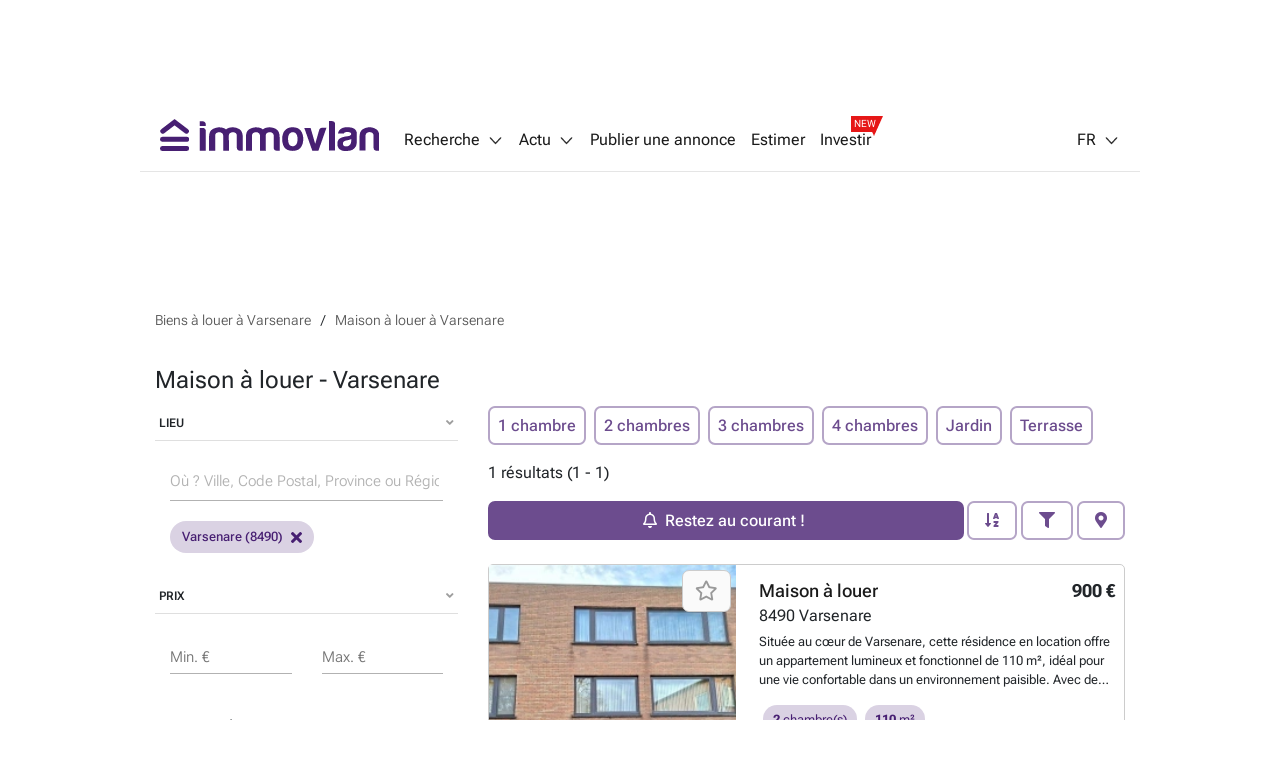

--- FILE ---
content_type: text/html; charset=utf-8
request_url: https://immovlan.be/fr/immobilier/maison/a-louer/varsenare
body_size: 34456
content:



<!DOCTYPE html>
<html lang="fr">
<head>
    <meta charset="utf-8"/>
    <meta name="viewport" content="width=device-width, initial-scale=1.0, maximum-scale=1.0"/>
    <meta name="apple-itunes-app" content="app-id=968691127">
    <meta name="google-play-app" content="app-id=com.czaam">
    <meta name="p:domain_verify" content="735734281535384549ac78e4353b4147"/>

    
    <meta name="description" content="&#x1F50E; &#x1F3E0; D&#xE9;couvrez toutes les maisons &#xE0; louer    &#xE0; Varsenare et renseignez-vous sur votre prochain quartier (&#x1F68C;, &#x1F686;,&#x1F687;,  &#x1F3EB;, &#x1F6CD;&#xFE0F;, &#x1F3E6;, ...)." />
    <meta name="keywords" content="maison,&#x8;&#xE0; louer,&#x8;Varsenare"/>
    <meta name="robots" content="index,follow"/>

    <link rel="canonical" href="https://immovlan.be/fr/immobilier/maison/a-louer/varsenare"/>

    <link rel="alternate" hreflang="nl" href="https://immovlan.be/nl/vastgoed/huis/te-huur/varsenare"/>
    <link rel="alternate" hreflang="fr" href="https://immovlan.be/fr/immobilier/maison/a-louer/varsenare"/>
    <link rel="alternate" hreflang="en" href="https://immovlan.be/en/real-estate/house/for-rent/varsenare"/>

    <meta name="twitter:card" content="summary"/>
    <meta name="twitter:site" content="@Immovlan_fr"/>
    <meta name="twitter:title" content="Maison &#xE0; louer    -  Varsenare. Immovlan"/>
    <meta name="twitter:description" content="&#x1F50E; &#x1F3E0; D&#xE9;couvrez toutes les maisons &#xE0; louer    &#xE0; Varsenare et renseignez-vous sur votre prochain quartier (&#x1F68C;, &#x1F686;,&#x1F687;,  &#x1F3EB;, &#x1F6CD;&#xFE0F;, &#x1F3E6;, ...)."/>

        <meta name="twitter:image" content="https://api-image.immovlan.be/v1/property/RBU67205/thumbnail-webp/Medium"/>

    <meta property="og:title" content="Maison &#xE0; louer    -  Varsenare. Immovlan"/>
    <meta property="og:site_name" content="Immovlan"/>
    <meta property="og:type" content="website"/>
    <meta property="og:url" content="https://immovlan.be/fr/immobilier/maison/a-louer/varsenare"/>

    <meta property="og:image:width" content="320"/>
    <meta property="og:image:heigth" content="240"/>
    <meta property="og:image:alt" content="Maison &#xE0; louer    -  Varsenare. Immovlan"/>
    <meta property="og:description" content="&#x1F50E; &#x1F3E0; D&#xE9;couvrez toutes les maisons &#xE0; louer    &#xE0; Varsenare et renseignez-vous sur votre prochain quartier (&#x1F68C;, &#x1F686;,&#x1F687;,  &#x1F3EB;, &#x1F6CD;&#xFE0F;, &#x1F3E6;, ...)."/>

            <meta property="og:image" content="https://api-image.immovlan.be/v1/property/RBU67205/thumbnail-webp/Medium"/>

    <meta name="cXenseParse:rbf-immovlan-section" content="Resultat" />

    
    
    <link rel="preconnect" href="http://core-api-service.immovlan.svc.cluster.local">
    <link rel="dns-prefetch" href="http://core-api-service.immovlan.svc.cluster.local">
    <link rel="preconnect" href="http://search-api-service.immovlan.svc.cluster.local">
    <link rel="dns-prefetch" href="http://search-api-service.immovlan.svc.cluster.local">


    <script async src="https://www.googletagmanager.com/gtm.js?id=GTM-KKTD42"></script>
    <script async src="https://ced.sascdn.com/tag/3958/smart.js"></script>

    <title>Maison &#xE0; louer    -  Varsenare. Immovlan</title>

    <link rel="icon" href="/favicon.ico"/>

    <link href="/lib/font-awesome/webfonts/fa-brands-400.woff2" as="font" type="font/woff2" rel="preload" crossorigin />
    <link href="/lib/font-awesome/webfonts/fa-regular-400.woff2" as="font" type="font/woff2" rel="preload" crossorigin />
    <link href="/lib/font-awesome/webfonts/fa-solid-900.woff2" as="font" type="font/woff2" rel="preload" crossorigin />
    
    <link href="/fonts/roboto-flex/roboto-flex-300-normal-latin.woff2" as="font" type="font/woff2" rel="preload" crossorigin />
    <link href="/fonts/roboto-flex/roboto-flex-400-normal-latin.woff2" as="font" type="font/woff2" rel="preload" crossorigin />
    <link href="/fonts/roboto-flex/roboto-flex-500-normal-latin.woff2" as="font" type="font/woff2" rel="preload" crossorigin />
    <link href="/fonts/roboto-flex/roboto-flex-600-normal-latin.woff2" as="font" type="font/woff2" rel="preload" crossorigin />
    <link href="/fonts/roboto-flex/roboto-flex-700-normal-latin.woff2" as="font" type="font/woff2" rel="preload" crossorigin />

    <style>
        /* Roboto Flex - Self-Hosted Font Configuration */
        /* Optimized for performance with font-display: swap */
        @font-face {
            font-family: 'Roboto Flex';
            font-style: normal;
            font-weight: 300;
            font-display: swap;
            src: url('/fonts/roboto-flex/roboto-flex-300-normal-latin.woff2') format('woff2');
            unicode-range: U+0000-00FF, U+0131, U+0152-0153, U+02BB-02BC, U+02C6, U+02DA, U+02DC, U+0304, U+0308, U+0329, U+2000-206F, U+2074, U+20AC, U+2122, U+2191, U+2193, U+2212, U+2215, U+FEFF, U+FFFD;
        }
        @font-face {
            font-family: 'Roboto Flex';
            font-style: normal;
            font-weight: 400;
            font-display: swap;
            src: url('/fonts/roboto-flex/roboto-flex-400-normal-latin.woff2') format('woff2');
            unicode-range: U+0000-00FF, U+0131, U+0152-0153, U+02BB-02BC, U+02C6, U+02DA, U+02DC, U+0304, U+0308, U+0329, U+2000-206F, U+2074, U+20AC, U+2122, U+2191, U+2193, U+2212, U+2215, U+FEFF, U+FFFD;
        }
        @font-face {
            font-family: 'Roboto Flex';
            font-style: normal;
            font-weight: 500;
            font-display: swap;
            src: url('/fonts/roboto-flex/roboto-flex-500-normal-latin.woff2') format('woff2');
            unicode-range: U+0000-00FF, U+0131, U+0152-0153, U+02BB-02BC, U+02C6, U+02DA, U+02DC, U+0304, U+0308, U+0329, U+2000-206F, U+2074, U+20AC, U+2122, U+2191, U+2193, U+2212, U+2215, U+FEFF, U+FFFD;
        }
        @font-face {
            font-family: 'Roboto Flex';
            font-style: normal;
            font-weight: 600;
            font-display: swap;
            src: url('/fonts/roboto-flex/roboto-flex-600-normal-latin.woff2') format('woff2');
            unicode-range: U+0000-00FF, U+0131, U+0152-0153, U+02BB-02BC, U+02C6, U+02DA, U+02DC, U+0304, U+0308, U+0329, U+2000-206F, U+2074, U+20AC, U+2122, U+2191, U+2193, U+2212, U+2215, U+FEFF, U+FFFD;
        }
        @font-face {
            font-family: 'Roboto Flex';
            font-style: normal;
            font-weight: 700;
            font-display: swap;
            src: url('/fonts/roboto-flex/roboto-flex-700-normal-latin.woff2') format('woff2');
            unicode-range: U+0000-00FF, U+0131, U+0152-0153, U+02BB-02BC, U+02C6, U+02DA, U+02DC, U+0304, U+0308, U+0329, U+2000-206F, U+2074, U+20AC, U+2122, U+2191, U+2193, U+2212, U+2215, U+FEFF, U+FFFD;
        }
    </style>

    
    
        <link rel="stylesheet" href="/css/v1/main.min.css?v=JOyTNI8y8x2kN6lat4XkrvyfvYDTNrq1wbKBW1bLyVc" media="all" />
    

    <script>
        var CURRENT_LANGUAGE = 'fr';
        var IS_USER_AUTHENTICATED = 'False';
        var MEMBER_ID = '';
        var MEMBER_EMAIL = '';
        var DIDOMI_ENVIRONMENT_KEY = 'jNdfNhGH';
        var GTM_CONTAINER_ID = 'GTM-KKTD42';
        var SMART_SITE_ID = '503022';
        var SMART_NETWORK_ID = '3958';
        var ENVIRONMENT = 'production';
        var DISABLE_LAZY_LOAD = true;
        var DISABLE_DMP = true;
        var INCLUDED_ROUTES_G_TAP = ["/(nl|fr|en)/(project)?detail/.+","/(nl|fr|en)/(vastgoed|real-estate|immobilier).+","/(nl|fr|en)$"];
        var INCLUDED_ROUTES_APP_BANNER = ["/(nl|fr|en)/(project)?detail/.+","/(nl|fr|en)/(vastgoedgids|directory|guideimmobilier).*","/(nl|fr|en)/(vastgoed|real-estate|immobilier).+","/(nl|fr|en)/?$"];
        var APP_BANNER_ENABLED = 'True';

        var layoutParams = new URLSearchParams(window.location.search);
        if (window.ENVIRONMENT === 'production' &&
            !(layoutParams.has('dfplog') || layoutParams.has('forcelog'))) {
            console.group = function () { };
            console.log = function () { };
        }
    </script>

    

    <style>
        #rossel-leader-top.minHeight { min-height: 100px; }

        @media (min-width: 992px) {
            body.topPadding { padding-top: 102px; }

            #main_container.minWidth {
                margin: auto;
                max-width: 1000px;
            }

            #rossel-leader-top.minHeight { min-height: 90px; }
        }

        .similar-products {
            position: relative;
        }
    </style>

    

    
        <link rel="stylesheet" href="/css/mdb-search.min.css?v=97nbBOURRGXYrcQHqAqBLnaZR0H4SyjLJvx7mCYYTHI" media="all" />
        <link rel="stylesheet" href="/css/search-list.min.css?v=aOMEzvFEZ1MmVk3gPy3yc-IKXEuPANURo7nv1rjK3Xc" />
    


    <script type="application/ld&#x2B;json">
        {
            "@context": "https://schema.org",
            "@type": "Organization",
            "name": "Immovlan",
            "url": "https://immovlan.be",
            "logo": {
                "@type": "ImageObject",
                "url": "https://immovlan.be/images/v2/logo.svg"
            },
            "description": "Découvrez tout l’immobilier à vendre et à louer : maisons, appartements, espaces professionnels, garages, bureaux, terrains agricoles ou à bâtir, kots, studios et de nombreux autres biens immobiliers."
        }
    </script>

    
    <script type="application/ld&#x2B;json">
        {
            "@context": "https://schema.org",
            "@type": "Product",
            "aggregateRating": {
              "type": "AggregateRating",
              "ratingValue": "4.6",
              "reviewCount": "4342"
            }
        }
    </script>


</head>
<body class="fr-lang  topPadding">

    <noscript>
        <iframe src="https://www.googletagmanager.com/ns.html?id=GTM-KKTD42" height="0" width="0" style="display: none; visibility: hidden"></iframe>
    </noscript>

    <div id="main_container" class="d-flex flex-column minWidth">
        <div class="wall-left"></div>
        <div class="wall-right"></div>
        <div id="rossel-oop" style="height: 0;"></div>

        <header class="sticky-content" data-offsettop="0">
            


<div class="navbar">
    <a href="/fr">
      <img src="/images/v2/logo.svg" id="logo" alt="immovlan" />
    </a>
    <i class="mi mi-md mi-open-menu"></i>
    <div class="menu">
        <nav class="nav-left">
            <ul>
                <li class="dropdown_1st" id="myDropdown">
                    <span class="dropbtn">Recherche<i class="mi mi-arrow-b margin-left-05"></i></span>
                    <ul>
                        <li>
                            <a href="/fr">En Belgique</a>
                        </li>
                        <li>
                            <a id="search-by-vlan-code-link" href="/fr#search-by-vlan-code">Code Immovlan</a>
                        </li>
                        <li>
                            <a href="/fr/guideimmobilier">Trouver un professionnel</a>
                        </li>
                        <li class="dropdown_2nd">
                            <span>&#xC0; l&#x2019;&#xE9;tranger</span>
                            <ul>
                                <li>
                                    <a href="/fr/international/immobilier/france">France</a>
                                </li>
                                <li>
                                    <a href="/fr/international/immobilier/espagne">Espagne</a>
                                </li>
                                <li>
                                    <a href="/fr/international/immobilier/italie">Italie</a>
                                </li>
                                <li>
                                    <a href="/fr/international/immobilier/pays-bas">Pays-Bas</a>
                                </li>
                                <li>
                                    <a href="/fr/international/immobilier/luxembourg">Luxembourg</a>
                                </li>
                                <li>
                                    <a href="/fr/international/immobilier/apercu">Autres</a>
                                </li>
                            </ul>
                        </li>
                        <li>
                            <a href="https://help.immovlan.be/fr/wikimmovlan"
                               target="_blank"
                               rel="nofollow">Aide</a>
                        </li>
                    </ul>
                </li>

                <li class="dropdown_1st" id="myDropdown">
                    <span class="dropbtn">Actu<i class="mi mi-arrow-b margin-left-05"></i></span>
                    <ul>
                        <li>
                            <a href="/fr/content">Actualit&#xE9; immo</a>
                        </li>
                            <li>
                                <a href="/fr/content/guides-immobilier">Guides immo</a>
                            </li>
                            <li>
                                <a href="/fr/content/conseils-pratiques">Conseils Pratiques</a>
                            </li>
                            <li>
                                <a href="/fr/content/energie">&#xC9;nergie</a>
                            </li>
                            <li>
                                <a href="/fr/content/innovations-technologie">Innovations - technologie</a>
                            </li>
                            <li>
                                <a href="/fr/content/actualite">Actualit&#xE9;</a>
                            </li>
                            <li>
                                <a href="/fr/content/finances">Finances</a>
                            </li>
                            <li>
                                <a href="/fr/content/legal">L&#xE9;gal</a>
                            </li>
                    </ul>
                </li>

                <li>
                    <a rel="nofollow" href="/fr/annonce">
                        Publier une annonce
                    </a>
                </li>

                <li>
                    <a rel="nofollow" href="/fr/estimer">
                        Estimer
                    </a>
                </li>

                <li>
                    <a rel="nofollow" class="with-new-tag" href="/fr/investir">
                        Investir
                        <span class="new-tag-container">
                            <span class="new-tag-content">NEW</span>
                        </span>
                    </a>
                </li>
            </ul>
        </nav>
        <nav class="nav-right">
            <ul>
                <li>
                    <div id="login-partial-container"></div>
                </li>
                <li class="dropdown_1st lang-menu">
                    


    <span class="dropbtn">FR<i class="mi mi-arrow-b margin-left-05"></i></span>
    <ul>
                <li class="">
                    <a href="https://immovlan.be/nl/vastgoed/huis/te-huur/varsenare">NL</a>
                </li>
                <li class="lng-active">
                    <a href="https://immovlan.be/fr/immobilier/maison/a-louer/varsenare">FR</a>
                </li>
                <li class="">
                    <a href="https://immovlan.be/en/real-estate/house/for-rent/varsenare">EN</a>
                </li>
    </ul>

                </li>
            </ul>
        </nav>
    </div>
</div>
            
        </header>

        <div class="container pb-3 flex-grow">

            <div id="browser-support-container"></div>

            








<div id="rossel-leader-top" class="text-center my-3 minHeight"></div>

<div class="row no-gutters mt-3">
    <div class="col-12">

        <div id="meta-results">
                <script type="application/ld&#x2B;json">
                {
                    "@context": "https://schema.org",
                    "@type": "WebPage",
                    "name": "Maison à louer    -  Varsenare. Immovlan",
                    "description": "🔎 🏠 Découvrez toutes les maisons à louer à Varsenare et renseignez-vous sur votre prochain quartier (🚌, 🚆,🚇, 🏫, 🛍️, 🏦, ...).)",
                    "url": "https://immovlan.be/fr/immobilier/maison/a-louer/varsenare",
                    "primaryImageOfPage": {
                        "@type": "ImageObject",
                        "url": "https://api-image.immovlan.be/v1/property/RBU67205/thumbnail-webp/ExtraLarge"
                    },
                    "significantLinks": [
                        "https://immovlan.be/fr/immobilier/maison/a-louer/varsenare?minbedrooms=1&maxbedrooms=1&_r=v", "https://immovlan.be/fr/immobilier/maison/a-louer/varsenare?minbedrooms=2&maxbedrooms=2&_r=v", "https://immovlan.be/fr/immobilier/maison/a-louer/varsenare?minbedrooms=3&maxbedrooms=3&_r=v", "https://immovlan.be/fr/immobilier/maison/a-louer/varsenare?tags=hasgarden&_r=v", "https://immovlan.be/fr/immobilier/maison/a-louer/varsenare?tags=hasterrace&_r=v"
                    ]
                }
                </script>
            
    <script type="application/ld&#x2B;json">
    {
        "@context": "https://schema.org",
        "@type": "BreadcrumbList",
        "numberOfItems": 2,
        "itemListElement": [
                 {
                  "@type": "ListItem",
                  "position": 1,
                  "item": {
                      "@id": "https://immovlan.be/fr/search/list?urlcity=varsenare&amp;transactiontypes=a-louer,en-colocation&amp;propertytypes=maison,appartement",
                      "name": "Biens à louer à Varsenare"
                  }
                 } ,
                 {
                  "@type": "ListItem",
                  "position": 2,
                  "item": {
                      "@id": "https://immovlan.be/fr/immobilier/maison/a-louer/varsenare",
                      "name": "Maison à louer à Varsenare"
                  }
                 } 
        ]
    }
    </script>
    <nav aria-label="breadcrumb" class="breadcrumb mt-2 d-none d-md-flex">
        <ol>
                <li>
                    <a href="https://immovlan.be/fr/search/list?urlcity=varsenare&amp;transactiontypes=a-louer,en-colocation&amp;propertytypes=maison,appartement"
                       title="Biens &#xE0; louer &#xE0; Varsenare"
                       rel="nofollow">
                        <span>Biens &#xE0; louer &#xE0; Varsenare</span>
                    </a>
                </li>
                <li>
                    <a href="https://immovlan.be/fr/immobilier/maison/a-louer/varsenare"
                       title="Maison &#xE0; louer &#xE0; Varsenare"
                       rel="">
                        <span>Maison &#xE0; louer &#xE0; Varsenare</span>
                    </a>
                </li>
        </ol>
    </nav>
    <nav aria-label="breadcrumb" class="breadcrumb mt-2 d-lg-none d-flex">
        <ol>
                <li>
                    <a href="https://immovlan.be/fr/immobilier/maison/a-louer/varsenare"
                       title="Maison &#xE0; louer &#xE0; Varsenare"
                       rel="">
                        <span>Maison &#xE0; louer &#xE0; Varsenare</span>
                    </a>
                </li>
        </ol>
    </nav>

<div class="row">
    <div class="col-12">
        <h1>
            Maison &#xE0; louer    -  Varsenare
        </h1>
    </div>
</div>
        </div>

        <div class="row">
            <div class="col-sm-12 col-md-6 col-lg-4 d-none d-md-flex">
                <aside id="filter-results">

                    <div id="propertytype-facets"></div>

                    <div id="transactiontype-facets"></div>

                    
<div class="card mb-1 d-none d-md-flex" id="location-autocomplete-card">
    <div class="card-header text-uppercase accordion-button" id="location-autocomplete-card-header" aria-expanded="true" aria-controls="location-autocomplete-card-body" data-target="#location-autocomplete-card-body" data-toggle="collapse">
        Lieu
        <div class="float-right grey-text"><i class="fas fa-angle-down"></i></div>
    </div>
    <div class="container collapse show" id="location-autocomplete-card-body" aria-labelledby="location-autocomplete-card-header" data-parent="#location-autocomplete-card">
        <div class="card-body">
            <div class="form-input input-group pt-1 mt-1">
                <input type="search" placeholder="O&#xF9; ? Ville, Code Postal, Province ou R&#xE9;gion." class="form-control mdb-autocomplete px-0 chips-input" autocomplete="off" name="search" style="width: 100%;">
            </div>
            <div class="chips-placeholder"></div>
        </div>
    </div>
</div>

                    
    <div class="card mb-1 d-none d-md-flex" id="price-range-card">
        <div class="card-header text-uppercase accordion-button" id="price-range-card-header" aria-expanded="true" aria-controls="price-range-card-body" data-target="#price-range-card-body" data-toggle="collapse">
            Prix
            <div class="float-right grey-text"><i class="fas fa-angle-down"></i></div>
        </div>
        <div class="container collapse show" id="price-range-card-body" aria-labelledby="price-range-card-header" data-parent="#price-range-card">
            <div class="card-body">
                <div class="row">
                    <div class="col">
                        <div class="form-input">
                            <input type="number" id="price-range-from" class="form-control" />
                            <label class="form-label " for="price-range-from">Min. &#x20AC;</label>
                        </div>
                    </div>
                    <div class="col">
                        <div class="form-input">
                            <input type="number" id="price-range-to" class="form-control" />
                            <label class="form-label " for="price-range-to">Max. &#x20AC;</label>
                        </div>
                    </div>
                </div>
            </div>
        </div>
    </div>


                    <div id="epc-rating-facets"></div>

                    
    <div class="card mb-1 d-none d-md-flex" id="bedroom-range-card">
        <div class="card-header text-uppercase accordion-button" id="bedroom-range-card-header" aria-expanded="true" aria-controls="bedroom-range-card-body" data-target="#bedroom-range-card-body" data-toggle="collapse">
            Chambres &#xE0; coucher
            <div class="float-right grey-text"><i class="fas fa-angle-down"></i></div>
        </div>
        <div class="container collapse show" id="bedroom-range-card-body" aria-labelledby="bedroom-range-card-header" data-parent="#bedroom-range-card">
            <div class="card-body">
                <div class="row">
                    <div class="col">
                        <div class="form-input">
                            <input type="number" id="bedroom-range-from" class="form-control" />
                            <label class="form-label " for="bedroom-range-from">Min.</label>
                        </div>
                    </div>
                    <div class="col">
                        <div class="form-input">
                            <input type="number" id="bedroom-range-to" class="form-control" />
                            <label class="form-label " for="bedroom-range-to">Max.</label>
                        </div>
                    </div>
                </div>
            </div>
        </div>
    </div>



                    <div class="button button-secondary button-block mb-3"
                         id="btn-advanced-filters-modal"
                         data-toggle="modal"
                         data-target="advanced-filters-modal">
                        <i class="fas fa-filter space" aria-hidden="true"></i>Plus de crit&#xE8;res
                        <span id="badge-filter-count-sidebar" class="invisible "></span>
                    </div>

                    


<div class="card mb-3 d-none d-md-flex" id="alert-box-card">
    <div class="container">
        <div class="row margin-bottom-15 margin-bottom-lg-0 modal-info">
            <p>
                <b>Soyez inform&#xE9; d&#xE8;s qu&#x2019;il y a un nouveau bien correspondant &#xE0; votre recherche !</b><br/>
                Recevez un email &#xE0; chaque fois qu&#x2019;un bien correspond &#xE0; vos crit&#xE8;res !
            </p>
                <button id="create-alert-button" class="button button-block button-secondary" data-can-create-alert="True">
                    Restez au courant !
                </button>
        </div>
    </div>
</div>

                </aside>
            </div>

            <div class="col-sm-12 col-md-6 col-lg-8">

                <section id="search-results" style="position: relative;">
                    


<style>
    .btn-contact-property * { pointer-events: none; }

    .lazy-img {
        max-width: 100%;
        width: 100%;
    }
</style>

    <div id="search-loader"></div>
    <div class="row">
        <div class="col-12 mb-2 spotlight-button-container ">
            <a data-value-from="1" data-value-to="1" class="button button-secondary text-nowrap margin-bottom-05 margin-right-05 bedroom-shortcut">1 chambre</a>
            <a data-value-from="2" data-value-to="2" class="button button-secondary text-nowrap margin-bottom-05 margin-right-05 bedroom-shortcut">2 chambres</a>
            <a data-value-from="3" data-value-to="3" class="button button-secondary text-nowrap margin-bottom-05 margin-right-05 bedroom-shortcut">3 chambres</a>
            <a data-value-from="4" data-value-to="4" class="button button-secondary text-nowrap margin-bottom-05 margin-right-05 bedroom-shortcut">4 chambres</a>
            <a data-value-tag="hasgarden" class="button button-secondary text-nowrap margin-bottom-05 margin-right-05 tag-shortcut">Jardin</a>
            <a data-value-tag="hasterrace" class="button button-secondary text-nowrap margin-bottom-05 margin-right-05 tag-shortcut">Terrasse</a>
        </div>
    </div>
        <div class="row">
            <div class="col-12 mb-2">
1&nbsp;r&#xE9;sultats&nbsp;(1&nbsp;-&nbsp;1)            </div>
        </div>
    <div class="row py-2 mb-3 sticky-content bg-white sticky-action-bar" data-offsettop="68">
        <div class="col-12" id="filter-top">
            <div class="button-group w-100" role="group">
                            <button id="create-alert-button-top" class="button button-primary flex-button text-nowrap alert-button-top-container mr-1">
                                <i class="fa fa-bell space"></i><span class="m-1">Restez au courant !</span>
                            </button>

                <button class="button button-secondary dropdown-toggle px-3 text-nowrap  "
                        type="button"
                        id="dropdownSearchButton"
                        data-toggle="dropdown"
                        aria-expanded="false">
                    <i class="fas fa-sort-alpha-down " aria-hidden="true"></i>
                </button>
                

                <ul class="dropdown-menu dropdown-menu-right sorting text-nowrap" aria-labelledby="dropdownSearchButton">
                    <li>
                        <a class="dropdown-item active" data-value-field="" data-value-direction="" rel="nofollow" href="/fr/immobilier/maison/a-louer/varsenare">Les annonces r&#xE9;centes</a>
                    </li>
                    <li>
                        <a class="dropdown-item " data-value-field="price" data-value-direction="ascending" rel="nofollow" href="/fr/immobilier/maison/a-louer/varsenare?sortby=price&amp;sortdirection=ascending">Prix croissant</a>
                    </li>
                    <li>
                        <a class="dropdown-item " data-value-field="price" data-value-direction="descending" rel="nofollow" href="/fr/immobilier/maison/a-louer/varsenare?sortby=price&amp;sortdirection=descending">Prix d&#xE9;croissant</a>
                    </li>
                    <li>
                        <a class="dropdown-item " data-value-field="nrOfBedrooms" data-value-direction="ascending" rel="nofollow" href="/fr/immobilier/maison/a-louer/varsenare?sortby=nrofbedrooms&amp;sortdirection=ascending">Chambres croissant</a>
                    </li>
                    <li>
                        <a class="dropdown-item " data-value-field="nrOfBedrooms" data-value-direction="descending" rel="nofollow" href="/fr/immobilier/maison/a-louer/varsenare?sortby=nrofbedrooms&amp;sortdirection=descending">Chambres d&#xE9;croissant</a>
                    </li>
                    <li>
                        <a class="dropdown-item " data-value-field="totalSurface" data-value-direction="ascending" rel="nofollow" href="/fr/immobilier/maison/a-louer/varsenare?sortby=totalsurface&amp;sortdirection=ascending">Surface croissant</a>
                    </li>
                    <li>
                        <a class="dropdown-item " data-value-field="totalSurface" data-value-direction="descending" rel="nofollow" href="/fr/immobilier/maison/a-louer/varsenare?sortby=totalsurface&amp;sortdirection=descending">Surface d&#xE9;croissant</a>
                    </li>
                    <li>
                        <a class="dropdown-item " data-value-field="zipCode" data-value-direction="ascending" rel="nofollow" href="/fr/immobilier/maison/a-louer/varsenare?sortby=zipcode&amp;sortdirection=ascending">Code postal croissant</a>
                    </li>
                    <li>
                        <a class="dropdown-item " data-value-field="zipCode" data-value-direction="descending" rel="nofollow" href="/fr/immobilier/maison/a-louer/varsenare?sortby=zipcode&amp;sortdirection=descending">Code postal d&#xE9;croissant</a>
                    </li>
                </ul>

                <button class="button button-secondary ml-1 px-3  text-nowrap"
                        id="btn-filters-modal-mobile"
                        data-toggle="modal"
                        data-target="advanced-filters-modal">
                    <i class="fas fa-filter " aria-hidden="true"></i>
                    <span id="badge-filter-count-sidebar" class=""></span>
                </button>

                        <a class="button button-secondary ml-1 px-3  text-nowrap " id="viewOnMap" rel="nofollow">
                            <i class="fas fa-map-marker-alt" aria-hidden="true"></i>
                        </a>
            </div>
        </div>
    </div>
        <link rel="preload" as="image" href="https://api-image.immovlan.be/v1/property/RBU67205/thumbnail-webp/Small"/>
            <article itemscope itemtype="http://schema.org/House"
                     data-url="https://immovlan.be/fr/detail/maison/a-louer/8490/varsenare/rbu67205"
                     class="list-view-item mb-3 card card-border ">
                <div class="row">
                    <div class="col-lg-5 card-image ">


                        <div class="media-pic">
                            <a href="https://immovlan.be/fr/detail/maison/a-louer/8490/varsenare/rbu67205" title="Maison &#xE0; louer Varsenare (RBU67205)" rel="">
                                <div class="media-pic-wrapper">
                                    <img class="centered-and-cropped lazyload " alt="Maison &#xE0; louer Varsenare (RBU67205)" title="Maison &#xE0; louer Varsenare (RBU67205)" src="/images/nopic.png" data-src="https://api-image.immovlan.be/v1/property/RBU67205/thumbnail-webp/Medium?h=280" itemprop="photo" content="https://api-image.immovlan.be/v1/property/RBU67205/thumbnail-webp/Medium?h=280" />


                                            <div class="energy-consumption epc-water-mark FlandersC"></div>
                                </div>
                            </a>
                        </div>


                            <div class="favorite favorite-top-right">
                                <button class="button btn-favorite" data-value-id="RBU67205" aria-label="Sauvegarder ce bien" title="Ajouter aux favoris">
                                    <i class="far fa-star"></i>
                                </button>
                            </div>

                    </div>
                    <div class="col-lg-7 pl-lg-0">
                        <div class="card-body position-relative ">
                            <div class="clearfix position-relative">
                                <div class="float-right text-right mt-1">

                                        <span class="prefix grey-text text-right"></span>
                                        <strong class="list-item-price">900 &#x20AC;</strong>

                                </div>
                                <div class="long-and-truncated">
                                    <h2 class="card-title ellipsis pr-2 mt-1 mb-0" itemprop="name">

                                            <a href="https://immovlan.be/fr/detail/maison/a-louer/8490/varsenare/rbu67205" title="Maison &#xE0; louer" rel="">Maison &#xE0; louer</a>

                                    </h2>
                                </div>
                                <p class="mb-1 wp-75" itemprop="address" itemscope itemtype="http://schema.org/PostalAddress">
                                    <span itemprop="postalCode">8490</span>
                                    <span itemprop="addressLocality">Varsenare</span>
                                </p>


                            </div>

                            <p class="list-item-description mb-3">
                                <span itemprop="description"><strong></strong>Situ&#xE9;e au c&#x153;ur de Varsenare, cette r&#xE9;sidence en location offre un appartement lumineux et fonctionnel de 110 m&#xB2;, id&#xE9;al pour une vie confortable dans un environnement paisible. Avec deux chambres &#xE0; coucher, un espace pouvant faire office de dressing ou de bureau, ainsi qu&#x2019;un agr&#xE9;able terrasse ensoleill&#xE9;e, cette propri&#xE9;t&#xE9; conjugue praticit&#xE9; et convivialit&#xE9;. La disposition int&#xE9;rieure comprend une entr&#xE9;e accueillante avec toilettes et espace de rangement, un s&#xE9;jour dot&#xE9; d&#x2019;un parquet en laminaire qui invite &#xE0; la d&#xE9;tente, et une cuisine &#xE9;quip&#xE9;e (dampak, plaque vitroc&#xE9;ramique, four, r&#xE9;frig&#xE9;rateur) ouverte sur un coin repas. La salle de bain, &#xE9;quip&#xE9;e d&#x2019;un lavabo avec meuble et d&#x2019;une baignoire-douche, compl&#xE8;te harmonieusement cet espace de vie. Deux chambres doubles avec parquet offrent une atmosph&#xE8;re chaleureuse, chacune donnant acc&#xE8;s &#xE0; un terrasse de 8 m&#xB2; permettant de profiter pleinement des journ&#xE9;es ensoleill&#xE9;es. La pr&#xE9;sence d&#x2019;un bureau ou d&#x2019;un dressing en laminaire ajoute une touche de flexibilit&#xE9; &#xE0; l&#x2019;appartement. Situ&#xE9; dans un environnement accueillant, cet appartement b&#xE9;n&#xE9;ficie d&#x2019;une infrastructure moderne comprenant des doubles vitrages et des volets &#xE9;lectriques aux chambres, assurant confort et s&#xE9;curit&#xE9;. La r&#xE9;sidence &#x201C;De Drie Zweerden&#x201D; dispose &#xE9;galement d&#x2019;un garage ferm&#xE9; avec porte basculante, garantissant un stationnement pratique et s&#xE9;curis&#xE9; pour votre v&#xE9;hicule. La localisation dans le centre de Varsenare permet un acc&#xE8;s facile &#xE0; toutes les commodit&#xE9;s locales, tout en offrant une vue agr&#xE9;able sur la vie du village. Le chauffage au gaz assure une gestion efficace des co&#xFB;ts &#xE9;nerg&#xE9;tiques, renforc&#xE9;e par la certification EPC attestant de ses performances &#xE9;nerg&#xE9;tiques (221 kWh/m&#xB2;/an). Sa disponibilit&#xE9; imm&#xE9;diate constitue une opportunit&#xE9; id&#xE9;ale pour ceux recherchant un logement cl&#xE9; en main dans cette charmante commune. Le loyer mensuel de 900 &#x20AC; charges comprises fait de ce bien une option tr&#xE8;s attractive pour les professionnels ou les familles souhaitant s&#x2019;installer dans cette r&#xE9;gion paisible mais dynamique. Pour obtenir davantage d&#x2019;informations ou planifier une visite, n&#x2019;h&#xE9;sitez pas &#xE0; contacter notre agence. Nous serons ravis de vous accompagner dans votre projet immobilier &#xE0; Varsenare. Ce logement repr&#xE9;sente un compromis parfait entre confort moderne et cadre de vie authentique, dans un quartier calme mais bien desservi. Contactez-nous d&#xE8;s aujourd&#x2019;hui pour d&#xE9;couvrir cette opportunit&#xE9; unique et envisager concr&#xE8;tement votre futur chez-vous dans cette belle r&#xE9;sidence.&nbsp;<a href="https://immovlan.be/fr/detail/maison/a-louer/8490/varsenare/rbu67205" rel="">En savoir plus ?</a></span>
                            </p>

                                <div class="list-item-details owner-logo-space">
                                    <div class="d-flex justify-content-start flex-wrap mx-1">
                                            <span class="property-highlight margin-bottom-05 margin-right-05">
                                                <strong>2</strong>
                                                Chambre(s)
                                            </span>
                                            <span class="property-highlight margin-bottom-05 margin-right-05">
                                                <strong>110</strong>
                                                m&#xB2;
                                            </span>
                                    </div>
                                </div>

                                <div class="owner-logo">
                                        <div class="owner-logo-url" data-value-url="/tracking/prouser/logo-click/goto?proUserId=31633&amp;language=fr" data-value-id="31633">
                                            <img src="https://api-image.immovlan.be/v1/prouser/00130275/logo/French/webp/Small" alt="De Smet &amp; Poupeye Brugge" title="De Smet &amp; Poupeye Brugge" />
                                        </div>
                                </div>

                        </div>
                        
                        <!--DESKTOP-->
                            <div class="btn-group d-none d-lg-flex">
                                    <div class="button button-primary mt-auto text-capitalize flex-button btn-contact-property" data-value-id="RBU67205">contacter</div>
                                <a class="button button-secondary mt-auto ml-2 text-capitalize flex-button" href="https://immovlan.be/fr/detail/maison/a-louer/8490/varsenare/rbu67205" rel="">d&#xE9;tails</a>
                            </div>                            

                        <!--MOBILE-->
                            <div class="btn-group d-flex d-lg-none">
                                    <div class="button button-primary button-with-icon button-no-radius mt-auto flex-button btn-contact-property"
                                         data-value-id="RBU67205" aria-label="Contacter par e-mail">
                                        <i class="mi mi-mail mi-white"></i> <span class="text-truncate">E-mail</span>
                                    </div>

                                    <div class="button button-lg button-secondary button-with-icon button-no-radius mt-auto flex-button contact-by-phone-button"
                                         data-value-id="RBU67205"
                                         data-value-property-id="10406976"
                                         data-value-project-id=""
                                         data-value-prouser-id="31633"
                                         data-value-prouser-types="estateAgents"
                                         data-value-prouser-type="estateAgents">
                                        <i class="mi mi-phone mi-primary"></i> <span class="text-truncate">Appeler</span>
                                    </div>
                            </div>                            

                        <meta itemprop="numberOfBedrooms" content="2" />
                        <meta itemprop="numberOfBathroomsTotal" />
                    </div>
                </div>
            </article>
            <script type="application/ld&#x2B;json">
                {
                    "@context": "https://schema.org",
                    "@type": "RealEstateListing",
                    "datePosted": "2025-11-07T02:30:49.0000000"
                }
            </script>
                <script type="application/ld&#x2B;json">
                    {
                        "@context": "https://schema.org",
                        "@type": "RentAction",
                        "price": "900",
                        "priceCurrency": "EUR"
                    }
                </script>


<div class="row my-3">
    <div class="col-12">
        <ul class="pagination justify-content-around justify-content-lg-center">
                <li class="page-item disabled">
                    <a class="page-link" href="#" tabindex="-1" aria-disabled="true">
                        Pr&#xE9;c&#xE9;dent
                    </a>
                </li>


                <li class="page-item disabled">
                    <a class="page-link" href="#" tabindex="-1" aria-disabled="true">
                        Suivant
                    </a>
                </li>
        </ul>

    </div>
</div>            <hr class="hr-03-f0f0f0">
            <h2 class="text-center pt-0 pt-md-2">
                <strong>Nous n&#x27;avons trouv&#xE9; que peu de r&#xE9;sultats correspondant &#xE0; vos crit&#xE8;res.</strong>
            </h2>
            <div class="text-center" id="create-alert-few-results-container">
                <p>
                    Cr&#xE9;er une email alerte pour &#xEA;tre inform&#xE9; lorsqu&#x27;un nouveau bien correspondant &#xE0; vos crit&#xE8;res de recherche est publi&#xE9; !
                </p>
                <button id="create-alert-button-few-results" class="button button-primary flex-button capitalize-first text-nowrap alert-button-top-container">
                    <i class="fa fa-bell space"></i>Restez au courant !
                </button>
            </div>

                </section>

                <div id="search-nearby-results" class="sticky-stopper">
                    


        <hr class="hr-03-f0f0f0">
        <div class="row mb-2">
            <div class="col-lg-12">
                <p class="lead text-center">Ci-dessous, vous pouvez trouver quelques adresses int&#xE9;ressantes en plus dans les alentours de Varsenare (8490).</p>
            </div>
        </div>
            <article itemscope itemtype="http://schema.org/House" 
                     data-url="https://immovlan.be/fr/detail/maison/a-louer/8200/sint-andries/rbu74639" 
                     class="list-view-item mb-3 card card-border ">
                <div class="row">
                    <div class="col-lg-5 card-image ">

                        <div class="media-pic">
                            <a href="https://immovlan.be/fr/detail/maison/a-louer/8200/sint-andries/rbu74639" title="Maison &#xE0; louer Sint-Andries (RBU74639)" rel="">
                                <div class="media-pic-wrapper">
                                    <img class="centered-and-cropped lazyload " alt="Maison &#xE0; louer Sint-Andries (RBU74639)" title="Maison &#xE0; louer Sint-Andries (RBU74639)" src="/images/nopic.png" data-src="https://api-image.immovlan.be/v1/property/RBU74639/thumbnail-webp/Medium?h=280" itemprop="photo" content="https://api-image.immovlan.be/v1/property/RBU74639/thumbnail-webp/Medium?h=280" />

                                        <div class="ribbon ribbon-top-left is-new">
                                            <span>Nouveau</span>
                                        </div>

                                            <div class="energy-consumption epc-water-mark FlandersE"></div>
                                </div>
                            </a>
                        </div>


                            <div class="favorite favorite-top-right">
                                <button class="button btn-favorite" data-value-id="RBU74639" aria-label="Sauvegarder ce bien" title="Ajouter aux favoris">
                                    <i class="far fa-star"></i>
                                </button>
                            </div>

                    </div>
                    <div class="col-lg-7 pl-lg-0">
                        <div class="card-body position-relative ">
                            <div class="clearfix position-relative">
                                <div class="float-right text-right">

                                        <span class="prefix grey-text text-right"></span>
                                        <strong class="list-item-price">820 &#x20AC;</strong>

                                </div>
                                <div class="long-and-truncated">
                                    <h2 class="card-title ellipsis pr-2 mt-1 mb-0">

                                            <a href="https://immovlan.be/fr/detail/maison/a-louer/8200/sint-andries/rbu74639" title="Maison &#xE0; louer" rel="">Maison &#xE0; louer</a>

                                    </h2>
                                </div>
                                <p class="mb-1 wp-75" itemprop="address" itemscope itemtype="http://schema.org/PostalAddress">
                                    <span itemprop="postalCode">8200</span>
                                    <span itemprop="addressLocality">Sint-Andries</span>
                                </p>


                            </div>
                            <p class="list-item-description mb-2">
                                <span itemprop="description">Situ&#xE9;e &#xE0; Sint-Andries, cette r&#xE9;sidence &#xE0; louer offre une opportunit&#xE9; id&#xE9;ale pour ceux &#xE0; la recherche d&#x2019;un logement confortable et pratique. Au prix de 820 &#x20AC; par mois, cette propri&#xE9;t&#xE9; pr&#xE9;sente une surface habitable de 106 m&#xB2;, comprenant deux chambres spacieuses, une salle de bain &#xE9;quip&#xE9;e de lavabo, douche et toilettes, ainsi qu&#x2019;un s&#xE9;jour lumineux. La cuisine enti&#xE8;rement am&#xE9;nag&#xE9;e, &#xE9;quip&#xE9;e d&#x2019;une plaque &#xE9;lectrique, d&#x2019;un four et d&#x2019;un r&#xE9;frig&#xE9;rateur, constitue un v&#xE9;ritable atout pour les amateurs de cuisine. La disposition int&#xE9;rieure est con&#xE7;ue pour maximiser l&#x2019;espace et le confort, avec notamment des fen&#xEA;tres &#xE0; double vitrage et des volets roulants dans la majorit&#xE9; des pi&#xE8;ces. La r&#xE9;sidence b&#xE9;n&#xE9;ficie &#xE9;galement d&#x2019;un chauffage au gaz, garantissant une temp&#xE9;rature agr&#xE9;able tout au long de l&#x2019;ann&#xE9;e. Ce bien immobilier se distingue par ses espaces ext&#xE9;rieurs soigneusement am&#xE9;nag&#xE9;s, comprenant un charmant terrasse de 8 m&#xB2;, id&#xE9;ale pour profiter des beaux jours, ainsi qu&#x2019;un petit jardin agr&#xE9;ment&#xE9; d&#x2019;un &#xE9;tang, apportant une touche de nature &#xE0; l&#x2019;environnement urbain. La propri&#xE9;t&#xE9; dispose &#xE9;galement d&#x2019;un garage spacieux avec une connexion pour la machine &#xE0; laver, ainsi que d&#x2019;une place de parking ext&#xE9;rieure. La localisation &#xE0; proximit&#xE9; du Tillegembos et du centre de Bruges offre un &#xE9;quilibre parfait entre calme r&#xE9;sidentiel et facilit&#xE9; d&#x2019;acc&#xE8;s aux commodit&#xE9;s, aux principaux axes routiers et aux commerces. La situation strat&#xE9;gique permet de profiter pleinement du cadre paisible tout en restant connect&#xE9; aux activit&#xE9;s culturelles et professionnelles de la r&#xE9;gion. Disponible &#xE0; partir du 15 janvier 2026, cette r&#xE9;sidence est id&#xE9;ale pour des locataires souhaitant s&#x2019;installer dans un quartier dynamique tout en b&#xE9;n&#xE9;ficiant d&#x2019;un logement fonctionnel et bien entretenu. La r&#xE9;sidence n&#x2019;est actuellement pas lou&#xE9;e, offrant ainsi une flexibilit&#xE9; pour les futurs occupants. Pour toute demande de renseignements ou pour organiser une visite, n&#x2019;h&#xE9;sitez pas &#xE0; contacter notre agence ou &#xE0; vous rendre &#xE0; notre bureau situ&#xE9; &#xE0; Bruges. Avec ses caract&#xE9;ristiques attractives et son environnement privil&#xE9;gi&#xE9;, cette propri&#xE9;t&#xE9; repr&#xE9;sente une opportunit&#xE9; incontournable dans la r&#xE9;gion de Sint-Andries. Nous vous invitons donc &#xE0; prendre contact rapidement pour d&#xE9;couvrir ce bien en personne et envisager votre futur chez-vous.&nbsp;<a href="https://immovlan.be/fr/detail/maison/a-louer/8200/sint-andries/rbu74639" rel="">En savoir plus ?</a></span>
                            </p>
                            <div class="list-item-details owner-logo-space">
                                    <div class="d-flex justify-content-start flex-wrap mx-1">
                                            <span class="property-highlight margin-bottom-05 margin-right-05">
                                                <strong>2</strong>
                                                Chambre(s)
                                            </span>
                                            <span class="property-highlight margin-bottom-05 margin-right-05">
                                                <strong>106</strong>
                                                m&#xB2;
                                            </span>
                                    </div>
                            </div>
                                <div class="owner-logo">
                                        <div class="owner-logo-url" data-value-url="/tracking/prouser/logo-click/goto?proUserId=31633&amp;language=fr" data-value-id="31633">
                                            <img src="https://api-image.immovlan.be/v1/prouser/00130275/logo/French/webp/Small" alt="De Smet &amp; Poupeye Brugge" title="De Smet &amp; Poupeye Brugge" />
                                        </div>
                                </div>
                        </div>
                        
                        <!--DESKTOP-->
                            <div class="btn-group d-none d-lg-flex">
                                    <div class="button button-primary mt-auto text-capitalize flex-button btn-contact-property" data-value-id="RBU74639">contacter</div>
                                <a class="button button-secondary mt-auto ml-2 text-capitalize flex-button" href="https://immovlan.be/fr/detail/maison/a-louer/8200/sint-andries/rbu74639" rel="">d&#xE9;tails</a>
                            </div>   

                        <!--MOBILE-->
                            <div class="btn-group d-flex d-lg-none">
                                    <div class="button button-lg button-primary button-with-icon mt-auto button-no-radius flex-button btn-contact-property"
                                         data-value-id="RBU74639" aria-label="Contacter par e-mail">
                                        <i class="mi mi-mail mi-white"></i> <span class="text-truncate">E-mail</span>
                                    </div>

                                    <div class="button button-lg button-secondary button-with-icon button-no-radius mt-auto flex-button masked-phone"
                                         ata-value-id="RBU74639"
                                         data-value-property-id="10420257"
                                         data-value-project-id=""
                                         data-value-prouser-id="31633"
                                         data-value-prouser-types="estateAgents"
                                         data-value-prouser-type="estateAgents">
                                        <i class="mi mi-phone mi-primary"></i> <span class="text-truncate">Appeler</span>
                                    </div>
                                    <div class="button button-lg button-secondary button-no-radius mt-auto flex-button btn-contact-owner clean-phone"
                                         data-value-phone="&#x2B;32 50 47 00 04"
                                         data-value-id="RBU74639"
                                         data-value-property-id="10420257"
                                         data-value-project-id=""
                                         data-value-prouser-id="31633"
                                         data-value-prouser-types="estateAgents"
                                         data-value-prouser-type="estateAgents"
                                         aria-label="Contacter par t&#xE9;l&#xE9;phone">
                                        &#x2B;32 50 47 00 04
                                    </div>
                            </div>                            
                    </div>
                </div>
            </article>
            <script type="application/ld&#x2B;json">
                {
                    "@context": "https://schema.org",
                    "@type": "RealEstateListing",
                    "datePosted": "21/11/2025 14:17:18"
                }
            </script>
                <script type="application/ld&#x2B;json">
                    {
                        "@context": "https://schema.org",
                        "@type": "RentAction",
                        "price": "820",
                        "priceCurrency": "EUR"
                    }
                </script>
            <article itemscope itemtype="http://schema.org/House" 
                     data-url="https://immovlan.be/fr/detail/maison/a-louer/8200/sint-andries/rbu72691" 
                     class="list-view-item mb-3 card card-border ">
                <div class="row">
                    <div class="col-lg-5 card-image ">

                        <div class="media-pic">
                            <a href="https://immovlan.be/fr/detail/maison/a-louer/8200/sint-andries/rbu72691" title="Maison &#xE0; louer Sint-Andries (RBU72691)" rel="">
                                <div class="media-pic-wrapper">
                                    <img class="centered-and-cropped lazyload " alt="Maison &#xE0; louer Sint-Andries (RBU72691)" title="Maison &#xE0; louer Sint-Andries (RBU72691)" src="/images/nopic.png" data-src="https://api-image.immovlan.be/v1/property/RBU72691/thumbnail-webp/Medium?h=280" itemprop="photo" content="https://api-image.immovlan.be/v1/property/RBU72691/thumbnail-webp/Medium?h=280" />

                                        <div class="ribbon ribbon-top-left is-new">
                                            <span>Nouveau</span>
                                        </div>

                                            <div class="energy-consumption epc-water-mark FlandersB"></div>
                                </div>
                            </a>
                        </div>


                            <div class="favorite favorite-top-right">
                                <button class="button btn-favorite" data-value-id="RBU72691" aria-label="Sauvegarder ce bien" title="Ajouter aux favoris">
                                    <i class="far fa-star"></i>
                                </button>
                            </div>

                    </div>
                    <div class="col-lg-7 pl-lg-0">
                        <div class="card-body position-relative ">
                            <div class="clearfix position-relative">
                                <div class="float-right text-right">

                                        <span class="prefix grey-text text-right"></span>
                                        <strong class="list-item-price">1&#x202F;200 &#x20AC;</strong>

                                </div>
                                <div class="long-and-truncated">
                                    <h2 class="card-title ellipsis pr-2 mt-1 mb-0">

                                            <a href="https://immovlan.be/fr/detail/maison/a-louer/8200/sint-andries/rbu72691" title="Maison &#xE0; louer" rel="">Maison &#xE0; louer</a>

                                    </h2>
                                </div>
                                <p class="mb-1 wp-75" itemprop="address" itemscope itemtype="http://schema.org/PostalAddress">
                                    <span itemprop="postalCode">8200</span>
                                    <span itemprop="addressLocality">Sint-Andries</span>
                                </p>


                            </div>
                            <p class="list-item-description mb-2">
                                <span itemprop="description">D&#xE9;couvrez cette r&#xE9;sidence &#xE0; louer id&#xE9;alement situ&#xE9;e au c&#x153;ur de Sint-Andries, une opportunit&#xE9; rare pour ceux qui recherchent confort et praticit&#xE9; dans un environnement privil&#xE9;gi&#xE9;. Situ&#xE9;e au 20 Lange Molenstraat, cette maison offre une surface habitable g&#xE9;n&#xE9;reuse et un am&#xE9;nagement r&#xE9;fl&#xE9;chi, parfait pour accueillir une famille ou des professionnels recherchant un espace accueillant. Avec un loyer mensuel de 1 200 &#x20AC;, cette propri&#xE9;t&#xE9; combine modernit&#xE9; et convivialit&#xE9;, tout en &#xE9;tant pr&#xEA;te &#xE0; accueillir ses nouveaux occupants de suite. L&#x2019;adresse pr&#xE9;cise, la disponibilit&#xE9; imm&#xE9;diate et le prix comp&#xE9;titif en font une offre &#xE0; ne pas manquer dans la r&#xE9;gion. Cette maison se distingue par ses trois chambres spacieuses, ses installations modernes et ses &#xE9;quipements de qualit&#xE9;. La cuisine enti&#xE8;rement &#xE9;quip&#xE9;e dispose d&#x2019;appareils Bosch haut de gamme, incluant un lave-vaisselle, ainsi qu&#x2019;une disposition pratique facilitant la pr&#xE9;paration des repas. La salle de bain se compose d&#x2019;une baignoire moderne, tandis qu&#x2019;un WC s&#xE9;par&#xE9; se trouve &#xE9;galement &#xE0; chaque &#xE9;tage pour plus de confort. La pr&#xE9;sence d&#x2019;un chauffage au gaz avec une chaudi&#xE8;re r&#xE9;cente, accompagn&#xE9;e de panneaux solaires et d&#x2019;une isolation performante, assure une consommation &#xE9;nerg&#xE9;tique ma&#xEE;tris&#xE9;e et respectueuse de l&#x2019;environnement. La maison b&#xE9;n&#xE9;ficie &#xE9;galement d&#x2019;un syst&#xE8;me de chauffage par plancher chauffant dans le salon, ajoutant au confort g&#xE9;n&#xE9;ral. Le s&#xE9;jour lumineux s&#x2019;ouvre sur une agr&#xE9;able terrasse ou jardin, id&#xE9;al pour se d&#xE9;tendre ou recevoir des amis. La propri&#xE9;t&#xE9; comprend &#xE9;galement un garage spacieux, offrant un espace s&#xE9;curis&#xE9; pour votre v&#xE9;hicule ou un rangement suppl&#xE9;mentaire. L&#x2019;emplacement de cette r&#xE9;sidence est un v&#xE9;ritable atout. Sint-Andries est une commune dynamique avec toutes les commodit&#xE9;s &#xE0; proximit&#xE9; : commerces, &#xE9;coles, transports en commun et espaces verts. La proximit&#xE9; avec les r&#xE9;seaux principaux facilite la mobilit&#xE9; et permet de profiter pleinement de la vie locale. La rue Lange Molenstraat est connue pour sa tranquillit&#xE9; tout en &#xE9;tant bien connect&#xE9;e au centre-ville. La r&#xE9;sidence a b&#xE9;n&#xE9;fici&#xE9; r&#xE9;cemment d&#x2019;une r&#xE9;novation compl&#xE8;te, ce qui garantit un &#xE9;tat impeccable et des prestations modernes. Pour toute visite ou information compl&#xE9;mentaire, n&#x2019;h&#xE9;sitez pas &#xE0; contacter Emile au ### Cette opportunit&#xE9; ne restera pas longtemps sur le march&#xE9;, alors contactez d&#xE8;s aujourd&#x2019;hui pour organiser votre visite et d&#xE9;couvrir tout le potentiel de cette belle maison &#xE0; Sint-Andries.&nbsp;<a href="https://immovlan.be/fr/detail/maison/a-louer/8200/sint-andries/rbu72691" rel="">En savoir plus ?</a></span>
                            </p>
                            <div class="list-item-details owner-logo-space">
                                    <div class="d-flex justify-content-start flex-wrap mx-1">
                                            <span class="property-highlight margin-bottom-05 margin-right-05">
                                                <strong>3</strong>
                                                Chambre(s)
                                            </span>
                                            <span class="property-highlight margin-bottom-05 margin-right-05">
                                                <strong>1</strong>
                                                Salle(s) de bain
                                            </span>
                                    </div>
                            </div>
                                <div class="owner-logo">
                                        <div class="owner-logo-url" data-value-url="/tracking/prouser/logo-click/goto?proUserId=42883&amp;language=fr" data-value-id="42883">
                                            <img src="https://api-image.immovlan.be/v1/prouser/01363703/logo/French/webp/Small" alt="Correct Vastgoed Brugge" title="Correct Vastgoed Brugge" />
                                        </div>
                                </div>
                        </div>
                        
                        <!--DESKTOP-->
                            <div class="btn-group d-none d-lg-flex">
                                    <div class="button button-primary mt-auto text-capitalize flex-button btn-contact-property" data-value-id="RBU72691">contacter</div>
                                <a class="button button-secondary mt-auto ml-2 text-capitalize flex-button" href="https://immovlan.be/fr/detail/maison/a-louer/8200/sint-andries/rbu72691" rel="">d&#xE9;tails</a>
                            </div>   

                        <!--MOBILE-->
                            <div class="btn-group d-flex d-lg-none">
                                    <div class="button button-lg button-primary button-with-icon mt-auto button-no-radius flex-button btn-contact-property"
                                         data-value-id="RBU72691" aria-label="Contacter par e-mail">
                                        <i class="mi mi-mail mi-white"></i> <span class="text-truncate">E-mail</span>
                                    </div>

                                    <div class="button button-lg button-secondary button-with-icon button-no-radius mt-auto flex-button masked-phone"
                                         ata-value-id="RBU72691"
                                         data-value-property-id="10416960"
                                         data-value-project-id=""
                                         data-value-prouser-id="42883"
                                         data-value-prouser-types="estateAgents"
                                         data-value-prouser-type="estateAgents">
                                        <i class="mi mi-phone mi-primary"></i> <span class="text-truncate">Appeler</span>
                                    </div>
                                    <div class="button button-lg button-secondary button-no-radius mt-auto flex-button btn-contact-owner clean-phone"
                                         data-value-phone="&#x2B;32 492 08 08 08"
                                         data-value-id="RBU72691"
                                         data-value-property-id="10416960"
                                         data-value-project-id=""
                                         data-value-prouser-id="42883"
                                         data-value-prouser-types="estateAgents"
                                         data-value-prouser-type="estateAgents"
                                         aria-label="Contacter par t&#xE9;l&#xE9;phone">
                                        &#x2B;32 492 08 08 08
                                    </div>
                            </div>                            
                    </div>
                </div>
            </article>
            <script type="application/ld&#x2B;json">
                {
                    "@context": "https://schema.org",
                    "@type": "RealEstateListing",
                    "datePosted": "18/11/2025 20:22:28"
                }
            </script>
                <script type="application/ld&#x2B;json">
                    {
                        "@context": "https://schema.org",
                        "@type": "RentAction",
                        "price": "1200",
                        "priceCurrency": "EUR"
                    }
                </script>
            <article itemscope itemtype="http://schema.org/House" 
                     data-url="https://immovlan.be/fr/detail/maison/a-louer/8200/sint-andries/rbu67449" 
                     class="list-view-item mb-3 card card-border ">
                <div class="row">
                    <div class="col-lg-5 card-image ">

                        <div class="media-pic">
                            <a href="https://immovlan.be/fr/detail/maison/a-louer/8200/sint-andries/rbu67449" title="Maison &#xE0; louer Sint-Andries (RBU67449)" rel="">
                                <div class="media-pic-wrapper">
                                    <img class="centered-and-cropped lazyload " alt="Maison &#xE0; louer Sint-Andries (RBU67449)" title="Maison &#xE0; louer Sint-Andries (RBU67449)" src="/images/nopic.png" data-src="https://api-image.immovlan.be/v1/property/RBU67449/thumbnail-webp/Medium?h=280" itemprop="photo" content="https://api-image.immovlan.be/v1/property/RBU67449/thumbnail-webp/Medium?h=280" />

                                        <div class="ribbon ribbon-top-left is-new">
                                            <span>Nouveau</span>
                                        </div>

                                </div>
                            </a>
                        </div>


                            <div class="favorite favorite-top-right">
                                <button class="button btn-favorite" data-value-id="RBU67449" aria-label="Sauvegarder ce bien" title="Ajouter aux favoris">
                                    <i class="far fa-star"></i>
                                </button>
                            </div>

                    </div>
                    <div class="col-lg-7 pl-lg-0">
                        <div class="card-body position-relative ">
                            <div class="clearfix position-relative">
                                <div class="float-right text-right">

                                        <span class="prefix grey-text text-right"></span>
                                        <strong class="list-item-price">1&#x202F;495 &#x20AC;</strong>

                                </div>
                                <div class="long-and-truncated">
                                    <h2 class="card-title ellipsis pr-2 mt-1 mb-0">

                                            <a href="https://immovlan.be/fr/detail/maison/a-louer/8200/sint-andries/rbu67449" title="Maison &#xE0; louer" rel="">Maison &#xE0; louer</a>

                                    </h2>
                                </div>
                                <p class="mb-1 wp-75" itemprop="address" itemscope itemtype="http://schema.org/PostalAddress">
                                    <span itemprop="postalCode">8200</span>
                                    <span itemprop="addressLocality">Sint-Andries</span>
                                </p>


                            </div>
                            <p class="list-item-description mb-2">
                                <span itemprop="description">D&#xE9;couvrez cette magnifique r&#xE9;sidence &#xE0; louer situ&#xE9;e &#xE0; Sint-Andries, une opportunit&#xE9; exceptionnelle pour les locataires recherchant confort, modernit&#xE9; et proximit&#xE9; des commodit&#xE9;s. Cet immobilier, construit en 2025, offre une surface habitable g&#xE9;n&#xE9;reuse de 220 m&#xB2; r&#xE9;partie sur plusieurs niveaux, avec une conception pens&#xE9;e pour un mode de vie contemporain. La maison est &#xE9;quip&#xE9;e de technologies avanc&#xE9;es telles que des panneaux solaires, un syst&#xE8;me de chauffage avec pompe &#xE0; chaleur combin&#xE9; &#xE0; un chauffage par le sol dans toutes les pi&#xE8;ces, et un syst&#xE8;me de ventilation D. Elle dispose &#xE9;galement d&#x27;une isolation optimale, d&#x27;un abri de jardin isol&#xE9;, ainsi que d&#x27;une r&#xE9;gulation domotique pour plus de confort et de s&#xE9;curit&#xE9;. La propri&#xE9;t&#xE9; est actuellement non occup&#xE9;e, et disponible &#xE0; partir du 1er janvier 2026. La localisation privil&#xE9;gi&#xE9;e &#xE0; Sint-Andries assure un acc&#xE8;s facile &#xE0; l&#x27;E40, au centre de Bruges ainsi qu&#x27;&#xE0; la gare, offrant ainsi un cadre pratique pour les d&#xE9;placements quotidiens. &#xC0; l&#x2019;int&#xE9;rieur, cette r&#xE9;sidence se distingue par ses espaces lumineux et fonctionnels. Au rez-de-chauss&#xE9;e, on trouve une entr&#xE9;e accueillante, des toilettes s&#xE9;par&#xE9;es et un s&#xE9;jour spacieux de 55 m&#xB2; avec une cuisine ouverte &#xE9;quip&#xE9;e d&#x27;appareils modernes : une combinaison four-micro-ondes, un lave-vaisselle, une hotte aspirante, une plaque &#xE0; induction et un r&#xE9;frig&#xE9;rateur. La maison poss&#xE8;de &#xE9;galement une terrasse avec un jardin agr&#xE9;able, compl&#xE9;t&#xE9; par un tuinhuis pour le rangement ou le loisir. La premi&#xE8;re &#xE9;tage comprend deux chambres d&#x27;environ 20 m&#xB2; chacune, une salle de bains moderne avec une douche &#xE0; l&#x27;italienne, offrant un espace d&#xE9;tente pratique et esth&#xE9;tique. Les deuxi&#xE8;me et troisi&#xE8;me &#xE9;tages offrent deux chambres sous le toit ainsi qu&#x27;une mezzanine accessible pour du stockage ou un espace suppl&#xE9;mentaire. La maison b&#xE9;n&#xE9;ficie d&#x2019;un label &#xE9;nerg&#xE9;tique A, ce qui garantit des co&#xFB;ts d&#x2019;utilisation ma&#xEE;tris&#xE9;s. La disponibilit&#xE9; prochaine et la qualit&#xE9; de cette r&#xE9;sidence en font une offre rare sur le march&#xE9; locatif. Situ&#xE9;e dans un quartier r&#xE9;sidentiel calme mais bien connect&#xE9;, cette propri&#xE9;t&#xE9; b&#xE9;n&#xE9;ficie d&#x2019;un environnement id&#xE9;al pour une famille ou des professionnels souhaitant vivre &#xE0; proximit&#xE9; de toutes les commodit&#xE9;s de Bruges. La proximit&#xE9; des &#xE9;coles, commerces et transports facilite la vie quotidienne. La maison est accessible par une all&#xE9;e permettant de stationner deux v&#xE9;hicules en toute s&#xE9;curit&#xE9;. Pour plus d&#x2019;informations ou pour organiser une visite, n&#x27;h&#xE9;sitez pas &#xE0; contacter notre &#xE9;quipe au ### ou au ### ou par email. Ne laissez pas passer cette occasion unique de louer une maison moderne, &#xE9;quip&#xE9;e et parfaitement situ&#xE9;e &#xE0; Sint-Andries.&nbsp;<a href="https://immovlan.be/fr/detail/maison/a-louer/8200/sint-andries/rbu67449" rel="">En savoir plus ?</a></span>
                            </p>
                            <div class="list-item-details owner-logo-space">
                                    <div class="d-flex justify-content-start flex-wrap mx-1">
                                            <span class="property-highlight margin-bottom-05 margin-right-05">
                                                <strong>220</strong>
                                                m&#xB2;
                                            </span>
                                    </div>
                            </div>
                                <div class="owner-logo">
                                        <div class="owner-logo-url" data-value-url="/tracking/prouser/logo-click/goto?proUserId=30292&amp;language=fr" data-value-id="30292">
                                            <img src="https://api-image.immovlan.be/v1/prouser/00333141/logo/French/webp/Small" alt="CENTURY 21 Immo New Cnoc" title="CENTURY 21 Immo New Cnoc" />
                                        </div>
                                </div>
                        </div>
                        
                        <!--DESKTOP-->
                            <div class="btn-group d-none d-lg-flex">
                                    <div class="button button-primary mt-auto text-capitalize flex-button btn-contact-property" data-value-id="RBU67449">contacter</div>
                                <a class="button button-secondary mt-auto ml-2 text-capitalize flex-button" href="https://immovlan.be/fr/detail/maison/a-louer/8200/sint-andries/rbu67449" rel="">d&#xE9;tails</a>
                            </div>   

                        <!--MOBILE-->
                            <div class="btn-group d-flex d-lg-none">
                                    <div class="button button-lg button-primary button-with-icon mt-auto button-no-radius flex-button btn-contact-property"
                                         data-value-id="RBU67449" aria-label="Contacter par e-mail">
                                        <i class="mi mi-mail mi-white"></i> <span class="text-truncate">E-mail</span>
                                    </div>

                                    <div class="button button-lg button-secondary button-with-icon button-no-radius mt-auto flex-button masked-phone"
                                         ata-value-id="RBU67449"
                                         data-value-property-id="10407515"
                                         data-value-project-id=""
                                         data-value-prouser-id="30292"
                                         data-value-prouser-types="estateAgents"
                                         data-value-prouser-type="estateAgents">
                                        <i class="mi mi-phone mi-primary"></i> <span class="text-truncate">Appeler</span>
                                    </div>
                                    <div class="button button-lg button-secondary button-no-radius mt-auto flex-button btn-contact-owner clean-phone"
                                         data-value-phone="&#x2B;32 50 62 50 80"
                                         data-value-id="RBU67449"
                                         data-value-property-id="10407515"
                                         data-value-project-id=""
                                         data-value-prouser-id="30292"
                                         data-value-prouser-types="estateAgents"
                                         data-value-prouser-type="estateAgents"
                                         aria-label="Contacter par t&#xE9;l&#xE9;phone">
                                        &#x2B;32 50 62 50 80
                                    </div>
                            </div>                            
                    </div>
                </div>
            </article>
            <script type="application/ld&#x2B;json">
                {
                    "@context": "https://schema.org",
                    "@type": "RealEstateListing",
                    "datePosted": "7/11/2025 16:40:29"
                }
            </script>
                <script type="application/ld&#x2B;json">
                    {
                        "@context": "https://schema.org",
                        "@type": "RentAction",
                        "price": "1495",
                        "priceCurrency": "EUR"
                    }
                </script>
            <article itemscope itemtype="http://schema.org/House" 
                     data-url="https://immovlan.be/fr/detail/maison/a-louer/8200/sint-andries/rbu27011" 
                     class="list-view-item mb-3 card card-border ">
                <div class="row">
                    <div class="col-lg-5 card-image ">

                        <div class="media-pic">
                            <a href="https://immovlan.be/fr/detail/maison/a-louer/8200/sint-andries/rbu27011" title="Maison &#xE0; louer Sint-Andries (RBU27011)" rel="">
                                <div class="media-pic-wrapper">
                                    <img class="centered-and-cropped lazyload " alt="Maison &#xE0; louer Sint-Andries (RBU27011)" title="Maison &#xE0; louer Sint-Andries (RBU27011)" src="/images/nopic.png" data-src="https://api-image.immovlan.be/v1/property/RBU27011/thumbnail-webp/Medium?h=280" itemprop="photo" content="https://api-image.immovlan.be/v1/property/RBU27011/thumbnail-webp/Medium?h=280" />


                                            <div class="energy-consumption epc-water-mark FlandersB"></div>
                                </div>
                            </a>
                        </div>


                            <div class="favorite favorite-top-right">
                                <button class="button btn-favorite" data-value-id="RBU27011" aria-label="Sauvegarder ce bien" title="Ajouter aux favoris">
                                    <i class="far fa-star"></i>
                                </button>
                            </div>

                    </div>
                    <div class="col-lg-7 pl-lg-0">
                        <div class="card-body position-relative ">
                            <div class="clearfix position-relative">
                                <div class="float-right text-right">

                                        <span class="prefix grey-text text-right"></span>
                                        <strong class="list-item-price">930 &#x20AC;</strong>

                                </div>
                                <div class="long-and-truncated">
                                    <h2 class="card-title ellipsis pr-2 mt-1 mb-0">

                                            <a href="https://immovlan.be/fr/detail/maison/a-louer/8200/sint-andries/rbu27011" title="Maison &#xE0; louer" rel="">Maison &#xE0; louer</a>

                                    </h2>
                                </div>
                                <p class="mb-1 wp-75" itemprop="address" itemscope itemtype="http://schema.org/PostalAddress">
                                    <span itemprop="postalCode">8200</span>
                                    <span itemprop="addressLocality">Sint-Andries</span>
                                </p>


                            </div>
                            <p class="list-item-description mb-2">
                                <span itemprop="description">Situ&#xE9;e au c&#x153;ur de Sint-Andries, cette r&#xE9;sidence &#xE0; louer offre un int&#xE9;rieur spacieux et fonctionnel, id&#xE9;al pour une famille ou un professionnel cherchant un espace confortable dans un quartier dynamique. La propri&#xE9;t&#xE9;, situ&#xE9;e au 49 Zandstraat, est propos&#xE9;e &#xE0; un loyer mensuel de 930 euros charges comprises, offrant un excellent rapport qualit&#xE9;-prix pour celle r&#xE9;gion. La disposition int&#xE9;rieure est con&#xE7;ue pour maximiser le confort et la praticit&#xE9;, avec un agencement r&#xE9;fl&#xE9;chi r&#xE9;parti sur plusieurs niveaux. Au rez-de-chauss&#xE9;e, vous d&#xE9;couvrirez une entr&#xE9;e accueillante menant &#xE0; une pi&#xE8;ce de vie g&#xE9;n&#xE9;reuse, comprenant un s&#xE9;jour lumineux et une cuisine ouverte &#xE9;quip&#xE9;e d&#x2019;appareils modernes, avec acc&#xE8;s direct &#xE0; une terrasse orient&#xE9;e plein sud. Cet espace ext&#xE9;rieur profite d&#x2019;une exposition ensoleill&#xE9;e, parfait pour les repas en ext&#xE9;rieur ou pour cr&#xE9;er un coin de d&#xE9;tente priv&#xE9;. Un WC et une buanderie compl&#xE8;tent ce niveau, assurant confort et fonctionnalit&#xE9;. &#xC0; l&#x2019;&#xE9;tage, une grande chambre principale offre un espace g&#xE9;n&#xE9;reux, accompagn&#xE9;e d&#x2019;une salle de bain &#xE9;quip&#xE9;e d&#x2019;un bain, d&#x2019;un lavabo et d&#x2019;un WC. Deux autres chambres avec fen&#xEA;tres Velux, dot&#xE9;es de planchers en bois, proposent une flexibilit&#xE9; d&#x2019;usage pour enfants, invit&#xE9;s ou bureau &#xE0; domicile. L&#x2019;emplacement de cette r&#xE9;sidence &#xE0; Sint-Andries pr&#xE9;sente plusieurs avantages. La proximit&#xE9; des commodit&#xE9;s locales, des &#xE9;coles, des transports en commun ainsi que des espaces verts en fait un lieu de vie pratique et agr&#xE9;able. La maison b&#xE9;n&#xE9;ficie &#xE9;galement d&#x2019;un syst&#xE8;me de chauffage central au gaz naturel et d&#x2019;une installation &#xE9;lectrique conforme aux normes en vigueur, avec une consommation &#xE9;nerg&#xE9;tique &#xE9;valu&#xE9;e &#xE0; 171 kWh/m&#xB2; par an. La propri&#xE9;t&#xE9; n&#x2019;est pas actuellement lou&#xE9;e, ce qui permet &#xE0; un nouvel occupant de s&#x2019;y installer rapidement sans contraintes. Pour celles et ceux &#xE0; la recherche d&#x2019;un bien immobilier moderne, fonctionnel et bien situ&#xE9; &#xE0; Sint-Andries, cette r&#xE9;sidence repr&#xE9;sente une opportunit&#xE9; &#xE0; ne pas manquer. N&#x2019;h&#xE9;sitez pas &#xE0; nous contacter pour organiser une visite ou obtenir plus d&#x2019;informations sur cette offre attractive.&nbsp;<a href="https://immovlan.be/fr/detail/maison/a-louer/8200/sint-andries/rbu27011" rel="">En savoir plus ?</a></span>
                            </p>
                            <div class="list-item-details owner-logo-space">
                                    <div class="d-flex justify-content-start flex-wrap mx-1">
                                            <span class="property-highlight margin-bottom-05 margin-right-05">
                                                <strong>3</strong>
                                                Chambre(s)
                                            </span>
                                            <span class="property-highlight margin-bottom-05 margin-right-05">
                                                <strong>1</strong>
                                                Salle(s) de bain
                                            </span>
                                    </div>
                            </div>
                                <div class="owner-logo">
                                        <div class="owner-logo-url" data-value-url="/tracking/prouser/logo-click/goto?proUserId=30427&amp;language=fr" data-value-id="30427">
                                            <img src="https://api-image.immovlan.be/v1/prouser/00187476/logo/French/webp/Small" alt="Coucke Agence" title="Coucke Agence" />
                                        </div>
                                </div>
                        </div>
                        
                        <!--DESKTOP-->
                            <div class="btn-group d-none d-lg-flex">
                                    <div class="button button-primary mt-auto text-capitalize flex-button btn-contact-property" data-value-id="RBU27011">contacter</div>
                                <a class="button button-secondary mt-auto ml-2 text-capitalize flex-button" href="https://immovlan.be/fr/detail/maison/a-louer/8200/sint-andries/rbu27011" rel="">d&#xE9;tails</a>
                            </div>   

                        <!--MOBILE-->
                            <div class="btn-group d-flex d-lg-none">
                                    <div class="button button-lg button-primary button-with-icon mt-auto button-no-radius flex-button btn-contact-property"
                                         data-value-id="RBU27011" aria-label="Contacter par e-mail">
                                        <i class="mi mi-mail mi-white"></i> <span class="text-truncate">E-mail</span>
                                    </div>

                                    <div class="button button-lg button-secondary button-with-icon button-no-radius mt-auto flex-button masked-phone"
                                         ata-value-id="RBU27011"
                                         data-value-property-id="10339337"
                                         data-value-project-id=""
                                         data-value-prouser-id="30427"
                                         data-value-prouser-types="estateAgents"
                                         data-value-prouser-type="estateAgents">
                                        <i class="mi mi-phone mi-primary"></i> <span class="text-truncate">Appeler</span>
                                    </div>
                                    <div class="button button-lg button-secondary button-no-radius mt-auto flex-button btn-contact-owner clean-phone"
                                         data-value-phone="&#x2B;32 50 34 29 78"
                                         data-value-id="RBU27011"
                                         data-value-property-id="10339337"
                                         data-value-project-id=""
                                         data-value-prouser-id="30427"
                                         data-value-prouser-types="estateAgents"
                                         data-value-prouser-type="estateAgents"
                                         aria-label="Contacter par t&#xE9;l&#xE9;phone">
                                        &#x2B;32 50 34 29 78
                                    </div>
                            </div>                            
                    </div>
                </div>
            </article>
            <script type="application/ld&#x2B;json">
                {
                    "@context": "https://schema.org",
                    "@type": "RealEstateListing",
                    "datePosted": "8/09/2025 19:01:43"
                }
            </script>
                <script type="application/ld&#x2B;json">
                    {
                        "@context": "https://schema.org",
                        "@type": "RentAction",
                        "price": "930",
                        "priceCurrency": "EUR"
                    }
                </script>
            <article itemscope itemtype="http://schema.org/House" 
                     data-url="https://immovlan.be/fr/detail/maison/a-louer/8200/sint-andries/rbu24710" 
                     class="list-view-item mb-3 card card-border ">
                <div class="row">
                    <div class="col-lg-5 card-image ">

                        <div class="media-pic">
                            <a href="https://immovlan.be/fr/detail/maison/a-louer/8200/sint-andries/rbu24710" title="Maison &#xE0; louer Sint-Andries (RBU24710)" rel="">
                                <div class="media-pic-wrapper">
                                    <img class="centered-and-cropped lazyload " alt="Maison &#xE0; louer Sint-Andries (RBU24710)" title="Maison &#xE0; louer Sint-Andries (RBU24710)" src="/images/nopic.png" data-src="https://api-image.immovlan.be/v1/property/RBU24710/thumbnail-webp/Medium?h=280" itemprop="photo" content="https://api-image.immovlan.be/v1/property/RBU24710/thumbnail-webp/Medium?h=280" />


                                            <div class="energy-consumption epc-water-mark FlandersD"></div>
                                </div>
                            </a>
                        </div>


                            <div class="favorite favorite-top-right">
                                <button class="button btn-favorite" data-value-id="RBU24710" aria-label="Sauvegarder ce bien" title="Ajouter aux favoris">
                                    <i class="far fa-star"></i>
                                </button>
                            </div>

                    </div>
                    <div class="col-lg-7 pl-lg-0">
                        <div class="card-body position-relative ">
                            <div class="clearfix position-relative">
                                <div class="float-right text-right">

                                        <span class="prefix grey-text text-right"></span>
                                        <strong class="list-item-price">2&#x202F;500 &#x20AC;</strong>

                                </div>
                                <div class="long-and-truncated">
                                    <h2 class="card-title ellipsis pr-2 mt-1 mb-0">

                                            <a href="https://immovlan.be/fr/detail/maison/a-louer/8200/sint-andries/rbu24710" title="Maison &#xE0; louer" rel="">Maison &#xE0; louer</a>

                                    </h2>
                                </div>
                                <p class="mb-1 wp-75" itemprop="address" itemscope itemtype="http://schema.org/PostalAddress">
                                    <span itemprop="postalCode">8200</span>
                                    <span itemprop="addressLocality">Sint-Andries</span>
                                </p>


                            </div>
                            <p class="list-item-description mb-2">
                                <span itemprop="description">D&#xE9;couvrez cette magnifique r&#xE9;sidence &#xE0; louer situ&#xE9;e dans le quartier r&#xE9;sidentiel de Sint-Andries, &#xE0; Bruges. Imposante et lumineuse, cette villa construite avec soin offre un cadre de vie exceptionnel au sein d&#x2019;un environnement paisible et verdoyant. Sur un terrain de 3 435 m&#xB2;, cette propri&#xE9;t&#xE9; allie confort, espace et intimit&#xE9;, id&#xE9;al pour ceux recherchant une atmosph&#xE8;re sereine &#xE0; proximit&#xE9; de toutes commodit&#xE9;s. La villa dispose d&#x2019;une entr&#xE9;e &#xE9;l&#xE9;gante, d&#x2019;un bureau &#xE9;quip&#xE9; de rangements int&#xE9;gr&#xE9;s, d&#x2019;un s&#xE9;jour spacieux de 65 m&#xB2; avec parquet en ch&#xEA;ne ouvrant sur de charmants terrasses et jardins, ainsi que d&#x27;une cuisine moderne enti&#xE8;rement &#xE9;quip&#xE9;e (grande r&#xE9;frig&#xE9;ration, plaque &#xE0; induction, four, micro-ondes, lave-vaisselle). La propri&#xE9;t&#xE9; poss&#xE8;de &#xE9;galement une cave, une double garage avec deux portes, ainsi que quatre chambres &#xE0; coucher lumineuses avec rangements int&#xE9;gr&#xE9;s. La salle de bain principale est &#xE9;quip&#xE9;e d&#x2019;une baignoire et d&#x2019;un double lavabo, tandis qu&#x2019;un espace suppl&#xE9;mentaire comprend une grande pi&#xE8;ce de grenier et une autre pi&#xE8;ce en sous-sol. &#xC0; l&#x2019;ext&#xE9;rieur, la magnifique jardinage offre une diversit&#xE9; d&#x27;arbres et d&#x2019;arbustes, cr&#xE9;ant une v&#xE9;ritable oasis de verdure et de tranquillit&#xE9;. Situ&#xE9;e dans un environnement calme tout en restant proche des commodit&#xE9;s essentielles, cette r&#xE9;sidence b&#xE9;n&#xE9;ficie d&#x2019;une localisation strat&#xE9;gique &#xE0; Bruges. La proximit&#xE9; des &#xE9;coles, des centres sportifs, des commerces et du centre-ville facilite la vie quotidienne tout en proposant un espace de vie privil&#xE9;gi&#xE9; dans un &#xE9;crin de nature. La maison est chauff&#xE9;e au moyen d&#x2019;un syst&#xE8;me &#xE0; double vitrage garantissant une bonne isolation thermique, avec un certificat EPC attestant d&#x2019;un rendement &#xE9;nerg&#xE9;tique raisonnable (364 kWh/m&#xB2;/an). La disponibilit&#xE9; est pr&#xE9;vue pour le 15 octobre 2025, offrant ainsi une flexibilit&#xE9; pour les futurs locataires souhaitant s&#x2019;installer dans un lieu aussi accueillant. Le loyer demand&#xE9; s&#x27;&#xE9;l&#xE8;ve &#xE0; 2 500 &#x20AC; par mois charges comprises, une opportunit&#xE9; rare pour profiter d&#x2019;un bien immobilier d&#x2019;exception dans cette commune pris&#xE9;e. N&#x2019;attendez pas pour organiser une visite ou obtenir plus d&#x2019;informations sur cette propri&#xE9;t&#xE9; unique qui allie confort moderne et cadre naturel exceptionnel. Contactez d&#xE8;s maintenant notre agence pour d&#xE9;couvrir cette r&#xE9;sidence exceptionnelle &#xE0; Sint-Andries.&nbsp;<a href="https://immovlan.be/fr/detail/maison/a-louer/8200/sint-andries/rbu24710" rel="">En savoir plus ?</a></span>
                            </p>
                            <div class="list-item-details owner-logo-space">
                            </div>
                                <div class="owner-logo">
                                        <div class="owner-logo-url" data-value-url="/tracking/prouser/logo-click/goto?proUserId=32555&amp;language=fr" data-value-id="32555">
                                            <img src="https://api-image.immovlan.be/v1/prouser/00340817/logo/French/webp/Small" alt="La Cl&#xE9; Immo" title="La Cl&#xE9; Immo" />
                                        </div>
                                </div>
                        </div>
                        
                        <!--DESKTOP-->
                            <div class="btn-group d-none d-lg-flex">
                                    <div class="button button-primary mt-auto text-capitalize flex-button btn-contact-property" data-value-id="RBU24710">contacter</div>
                                <a class="button button-secondary mt-auto ml-2 text-capitalize flex-button" href="https://immovlan.be/fr/detail/maison/a-louer/8200/sint-andries/rbu24710" rel="">d&#xE9;tails</a>
                            </div>   

                        <!--MOBILE-->
                            <div class="btn-group d-flex d-lg-none">
                                    <div class="button button-lg button-primary button-with-icon mt-auto button-no-radius flex-button btn-contact-property"
                                         data-value-id="RBU24710" aria-label="Contacter par e-mail">
                                        <i class="mi mi-mail mi-white"></i> <span class="text-truncate">E-mail</span>
                                    </div>

                                    <div class="button button-lg button-secondary button-with-icon button-no-radius mt-auto flex-button masked-phone"
                                         ata-value-id="RBU24710"
                                         data-value-property-id="10335549"
                                         data-value-project-id=""
                                         data-value-prouser-id="32555"
                                         data-value-prouser-types="estateAgents"
                                         data-value-prouser-type="estateAgents">
                                        <i class="mi mi-phone mi-primary"></i> <span class="text-truncate">Appeler</span>
                                    </div>
                                    <div class="button button-lg button-secondary button-no-radius mt-auto flex-button btn-contact-owner clean-phone"
                                         data-value-phone="&#x2B;32 50 39 39 36"
                                         data-value-id="RBU24710"
                                         data-value-property-id="10335549"
                                         data-value-project-id=""
                                         data-value-prouser-id="32555"
                                         data-value-prouser-types="estateAgents"
                                         data-value-prouser-type="estateAgents"
                                         aria-label="Contacter par t&#xE9;l&#xE9;phone">
                                        &#x2B;32 50 39 39 36
                                    </div>
                            </div>                            
                    </div>
                </div>
            </article>
            <script type="application/ld&#x2B;json">
                {
                    "@context": "https://schema.org",
                    "@type": "RealEstateListing",
                    "datePosted": "4/09/2025 22:48:11"
                }
            </script>
                <script type="application/ld&#x2B;json">
                    {
                        "@context": "https://schema.org",
                        "@type": "RentAction",
                        "price": "2500",
                        "priceCurrency": "EUR"
                    }
                </script>
            <article itemscope itemtype="http://schema.org/House" 
                     data-url="https://immovlan.be/fr/detail/maison/a-louer/8000/bruges/rbu72340" 
                     class="list-view-item mb-3 card card-border ">
                <div class="row">
                    <div class="col-lg-5 card-image ">

                        <div class="media-pic">
                            <a href="https://immovlan.be/fr/detail/maison/a-louer/8000/bruges/rbu72340" title="Maison &#xE0; louer Bruges (RBU72340)" rel="">
                                <div class="media-pic-wrapper">
                                    <img class="centered-and-cropped lazyload blur-up" alt="Maison &#xE0; louer Bruges (RBU72340)" title="Maison &#xE0; louer Bruges (RBU72340)" src="/images/nopic.png" data-src="https://api-image.immovlan.be/v1/property/RBU72340/thumbnail-webp/Medium?h=280" itemprop="photo" content="https://api-image.immovlan.be/v1/property/RBU72340/thumbnail-webp/Medium?h=280" />

                                        <div class="ribbon ribbon-top-left is-new">
                                            <span>Nouveau</span>
                                        </div>

                                            <div class="energy-consumption epc-water-mark FlandersC"></div>
                                </div>
                            </a>
                        </div>


                            <div class="favorite favorite-top-right">
                                <button class="button btn-favorite" data-value-id="RBU72340" aria-label="Sauvegarder ce bien" title="Ajouter aux favoris">
                                    <i class="far fa-star"></i>
                                </button>
                            </div>

                    </div>
                    <div class="col-lg-7 pl-lg-0">
                        <div class="card-body position-relative ">
                            <div class="clearfix position-relative">
                                <div class="float-right text-right">

                                        <span class="prefix grey-text text-right"></span>
                                        <strong class="list-item-price">1&#x202F;150 &#x20AC;</strong>

                                </div>
                                <div class="long-and-truncated">
                                    <h2 class="card-title ellipsis pr-2 mt-1 mb-0">

                                            <a href="https://immovlan.be/fr/detail/maison/a-louer/8000/bruges/rbu72340" title="Maison &#xE0; louer" rel="">Maison &#xE0; louer</a>

                                    </h2>
                                </div>
                                <p class="mb-1 wp-75" itemprop="address" itemscope itemtype="http://schema.org/PostalAddress">
                                    <span itemprop="postalCode">8000</span>
                                    <span itemprop="addressLocality">Bruges</span>
                                </p>


                            </div>
                            <p class="list-item-description mb-2">
                                <span itemprop="description">D&#xE9;couvrez cette charmante r&#xE9;sidence &#xE0; louer situ&#xE9;e dans la belle ville de Brugge, offrant un cadre de vie id&#xE9;al pour ceux qui recherchent confort et praticit&#xE9;. Id&#xE9;alement positionn&#xE9;e, cette maison se trouve &#xE0; proximit&#xE9; du centre-ville et de la Damse Vaart, dans un quartier r&#xE9;sidentiel calme et agr&#xE9;able. Avec une superficie habitable de 113 m&#xB2;, cette propri&#xE9;t&#xE9; pr&#xE9;sente un agencement fonctionnel comprenant trois chambres lumineuses, une salle de bains moderne &#xE9;quip&#xE9;e de deux lavabos, d&#x27;une baignoire et d&#x27;une douche s&#xE9;par&#xE9;e, ainsi qu&#x27;un living spacieux avec un nouveau parquet lamina 2025 qui conf&#xE8;re une ambiance chaleureuse et contemporaine. L&#x27;int&#xE9;rieur de la maison a &#xE9;t&#xE9; r&#xE9;cemment rafra&#xEE;chi avec une nouvelle couche de peinture, pr&#xEA;te &#xE0; accueillir ses futurs occupants. La cuisine ouverte, enti&#xE8;rement &#xE9;quip&#xE9;e avec une hotte, une plaque en c&#xE9;ramique, un four, un r&#xE9;frig&#xE9;rateur et un lave-vaisselle, facilite la pr&#xE9;paration des repas dans un espace convivial. &#xC0; l&#x27;&#xE9;tage, vous trouverez trois chambres confortables avec un parquet lamina, offrant suffisamment d&#x27;espace pour toute la famille ou pour am&#xE9;nager un bureau ou une salle de jeux. La propri&#xE9;t&#xE9; dispose &#xE9;galement d&#x27;une vaste zolder, id&#xE9;ale pour le rangement ou pour am&#xE9;nager un espace suppl&#xE9;mentaire selon vos besoins. En ext&#xE9;rieur, vous appr&#xE9;cierez le terrasse orient&#xE9;e sud de 25 m&#xB2; ainsi que le jardin avec une abri de jardin, parfaits pour profiter des beaux jours en famille ou entre amis. L&#x27;offre comprend aussi un garage avec une porte automatique, ainsi qu&#x27;une place de parking ext&#xE9;rieure, facilitant grandement la gestion quotidienne. Le syst&#xE8;me de chauffage au gaz ainsi que le double vitrage assurent un confort thermique optimal tout en ma&#xEE;trisant les co&#xFB;ts &#xE9;nerg&#xE9;tiques. La maison est &#xE9;galement &#xE9;quip&#xE9;e d&#x2019;un syst&#xE8;me de s&#xE9;curit&#xE9; basique, sans alarme ni climatisation. Une excellente occasion d&#x2019;habiter dans une r&#xE9;sidence pr&#xEA;te &#xE0; vivre d&#xE8;s maintenant, disponible imm&#xE9;diatement pour des locataires s&#xE9;rieux. Avec une performance &#xE9;nerg&#xE9;tique &#xE9;valu&#xE9;e &#xE0; 264 kWh/m&#xB2;/an selon le certificat EPC, cette maison combine confort moderne et localisation strat&#xE9;gique dans Brugge. Pour plus d&#x27;informations ou pour organiser une visite, n&#x27;h&#xE9;sitez pas &#xE0; nous contacter ou &#xE0; venir nous voir &#xE0; notre bureau situ&#xE9; &#xE0; Hoefijzerlaan 1 (&#x27;t Zand), Brugge. Le prix de location est fix&#xE9; &#xE0; 1 150 &#x20AC; par mois charges comprises. Ne laissez pas passer cette opportunit&#xE9; exceptionnelle; contactez-nous d&#xE8;s aujourd&#x2019;hui pour d&#xE9;couvrir cette belle maison qui pourrait devenir votre nouveau chez-vous.&nbsp;<a href="https://immovlan.be/fr/detail/maison/a-louer/8000/bruges/rbu72340" rel="">En savoir plus ?</a></span>
                            </p>
                            <div class="list-item-details owner-logo-space">
                                    <div class="d-flex justify-content-start flex-wrap mx-1">
                                            <span class="property-highlight margin-bottom-05 margin-right-05">
                                                <strong>3</strong>
                                                Chambre(s)
                                            </span>
                                            <span class="property-highlight margin-bottom-05 margin-right-05">
                                                <strong>113</strong>
                                                m&#xB2;
                                            </span>
                                    </div>
                            </div>
                                <div class="owner-logo">
                                        <div class="owner-logo-url" data-value-url="/tracking/prouser/logo-click/goto?proUserId=31633&amp;language=fr" data-value-id="31633">
                                            <img src="https://api-image.immovlan.be/v1/prouser/00130275/logo/French/webp/Small" alt="De Smet &amp; Poupeye Brugge" title="De Smet &amp; Poupeye Brugge" />
                                        </div>
                                </div>
                        </div>
                        
                        <!--DESKTOP-->
                            <div class="btn-group d-none d-lg-flex">
                                    <div class="button button-primary mt-auto text-capitalize flex-button btn-contact-property" data-value-id="RBU72340">contacter</div>
                                <a class="button button-secondary mt-auto ml-2 text-capitalize flex-button" href="https://immovlan.be/fr/detail/maison/a-louer/8000/bruges/rbu72340" rel="">d&#xE9;tails</a>
                            </div>   

                        <!--MOBILE-->
                            <div class="btn-group d-flex d-lg-none">
                                    <div class="button button-lg button-primary button-with-icon mt-auto button-no-radius flex-button btn-contact-property"
                                         data-value-id="RBU72340" aria-label="Contacter par e-mail">
                                        <i class="mi mi-mail mi-white"></i> <span class="text-truncate">E-mail</span>
                                    </div>

                                    <div class="button button-lg button-secondary button-with-icon button-no-radius mt-auto flex-button masked-phone"
                                         ata-value-id="RBU72340"
                                         data-value-property-id="10416146"
                                         data-value-project-id=""
                                         data-value-prouser-id="31633"
                                         data-value-prouser-types="estateAgents"
                                         data-value-prouser-type="estateAgents">
                                        <i class="mi mi-phone mi-primary"></i> <span class="text-truncate">Appeler</span>
                                    </div>
                                    <div class="button button-lg button-secondary button-no-radius mt-auto flex-button btn-contact-owner clean-phone"
                                         data-value-phone="&#x2B;32 50 47 00 04"
                                         data-value-id="RBU72340"
                                         data-value-property-id="10416146"
                                         data-value-project-id=""
                                         data-value-prouser-id="31633"
                                         data-value-prouser-types="estateAgents"
                                         data-value-prouser-type="estateAgents"
                                         aria-label="Contacter par t&#xE9;l&#xE9;phone">
                                        &#x2B;32 50 47 00 04
                                    </div>
                            </div>                            
                    </div>
                </div>
            </article>
            <script type="application/ld&#x2B;json">
                {
                    "@context": "https://schema.org",
                    "@type": "RealEstateListing",
                    "datePosted": "18/11/2025 02:14:30"
                }
            </script>
                <script type="application/ld&#x2B;json">
                    {
                        "@context": "https://schema.org",
                        "@type": "RentAction",
                        "price": "1150",
                        "priceCurrency": "EUR"
                    }
                </script>
            <article itemscope itemtype="http://schema.org/House" 
                     data-url="https://immovlan.be/fr/detail/maison/a-louer/8000/bruges/rwc41211" 
                     class="list-view-item mb-3 card card-border ">
                <div class="row">
                    <div class="col-lg-5 card-image ">

                        <div class="media-pic">
                            <a href="https://immovlan.be/fr/detail/maison/a-louer/8000/bruges/rwc41211" title="Maison &#xE0; louer Bruges (RWC41211)" rel="">
                                <div class="media-pic-wrapper">
                                    <img class="centered-and-cropped lazyload blur-up" alt="Maison &#xE0; louer Bruges (RWC41211)" title="Maison &#xE0; louer Bruges (RWC41211)" src="/images/nopic.png" data-src="https://api-image.immovlan.be/v1/property/RWC41211/thumbnail-webp/Medium?h=280" itemprop="photo" content="https://api-image.immovlan.be/v1/property/RWC41211/thumbnail-webp/Medium?h=280" />

                                        <div class="ribbon ribbon-top-left is-new">
                                            <span>Nouveau</span>
                                        </div>

                                            <div class="energy-consumption epc-water-mark FlandersB"></div>
                                </div>
                            </a>
                        </div>


                            <div class="favorite favorite-top-right">
                                <button class="button btn-favorite" data-value-id="RWC41211" aria-label="Sauvegarder ce bien" title="Ajouter aux favoris">
                                    <i class="far fa-star"></i>
                                </button>
                            </div>

                    </div>
                    <div class="col-lg-7 pl-lg-0">
                        <div class="card-body position-relative ">
                            <div class="clearfix position-relative">
                                <div class="float-right text-right">

                                        <span class="prefix grey-text text-right"></span>
                                        <strong class="list-item-price">950 &#x20AC;</strong>

                                </div>
                                <div class="long-and-truncated">
                                    <h2 class="card-title ellipsis pr-2 mt-1 mb-0">

                                            <a href="https://immovlan.be/fr/detail/maison/a-louer/8000/bruges/rwc41211" title="Maison &#xE0; louer" rel="">Maison &#xE0; louer</a>

                                    </h2>
                                </div>
                                <p class="mb-1 wp-75" itemprop="address" itemscope itemtype="http://schema.org/PostalAddress">
                                    <span itemprop="postalCode">8000</span>
                                    <span itemprop="addressLocality">Bruges</span>
                                </p>


                            </div>
                            <p class="list-item-description mb-2">
                                <span itemprop="description">Situ&#xE9;e dans la charmante ville de Brugge, cette r&#xE9;sidence &#xE0; louer offre un cadre de vie alliant confort moderne et authenticit&#xE9;, id&#xE9;ale pour ceux qui souhaitent profiter du charme de la ville tout en b&#xE9;n&#xE9;ficiant d&#x2019;un logement fonctionnel et bien &#xE9;quip&#xE9;. La propri&#xE9;t&#xE9;, situ&#xE9;e dans la rue Kwekersstraat, b&#xE9;n&#xE9;ficie d&#x2019;un emplacement privil&#xE9;gi&#xE9; &#xE0; distance de marche de la c&#xE9;l&#xE8;bre Grote Markt, des Brugse Reien, ainsi que des Vesten de Brugge. La proximit&#xE9; des restaurants tendance, des boutiques et des transports en commun permet de profiter pleinement de la vie urbaine avec un acc&#xE8;s facilit&#xE9; &#xE0; toutes les commodit&#xE9;s essentielles. Avec un loyer mensuel de 950 &#x20AC;, cette maison se pr&#xE9;sente comme une opportunit&#xE9; rare sur le march&#xE9; locatif bruggien. Ce bien immobilier, enti&#xE8;rement r&#xE9;nov&#xE9; et pr&#xEA;t &#xE0; emm&#xE9;nager, comprend une surface habitable d&#x2019;environ 75 m&#xB2; r&#xE9;partie sur deux niveaux. Au rez-de-chauss&#xE9;e, vous d&#xE9;couvrirez un espace de vie convivial et lumineux avec un sol en bois chaleureux, agr&#xE9;ment&#xE9; d&#x2019;un &#xE9;clairage &#xE0; intensit&#xE9; variable qui cr&#xE9;e une ambiance chaleureuse. La cuisine ouverte est enti&#xE8;rement &#xE9;quip&#xE9;e avec des appareils de haute qualit&#xE9;, notamment une plaque &#xE0; induction, un micro-ondes combin&#xE9;, un lave-vaisselle, ainsi qu&#x2019;un r&#xE9;frig&#xE9;rateur avec compartiment cong&#xE9;lateur. Une pi&#xE8;ce pratique sert de buanderie avec les raccordements pour la machine &#xE0; laver et le s&#xE8;che-linge, compl&#xE9;tant ainsi le confort du logement. Un WC s&#xE9;par&#xE9; est &#xE9;galement pr&#xE9;sent pour plus de commodit&#xE9;. &#xC0; l&#x2019;&#xE9;tage, deux chambres de tailles diff&#xE9;rentes offrent des espaces de repos paisibles : une chambre principale de 15 m&#xB2; et une seconde de 6 m&#xB2;, id&#xE9;ale comme bureau ou dressing. La salle de bain, &#xE9;l&#xE9;gante et contemporaine, dispose d&#x2019;une douche &#xE0; l&#x2019;italienne et d&#x2019;un lavabo moderne, offrant un espace rafra&#xEE;chissant pour prendre soin de soi. En ext&#xE9;rieur, un joli terrace orient&#xE9; sud permet de profiter du soleil et de se d&#xE9;tendre en toute tranquillit&#xE9;. Les &#xE9;quipements modernes comprennent une isolation performante, un syst&#xE8;me de pompe &#xE0; chaleur, une climatisation pour assurer le confort en toutes saisons, ainsi que des fen&#xEA;tres &#xE0; double vitrage pour une meilleure efficacit&#xE9; &#xE9;nerg&#xE9;tique. La propri&#xE9;t&#xE9; b&#xE9;n&#xE9;ficie &#xE9;galement d&#x2019;un certificat &#xE9;nerg&#xE9;tique favorable (EPC), attestant d&#x2019;un excellent niveau d&#x2019;isolation et d&#x2019;un faible co&#xFB;t de chauffage. Le logement est en excellent &#xE9;tat, r&#xE9;cemment peint et pr&#xEA;t &#xE0; accueillir ses nouveaux occupants imm&#xE9;diatement. La r&#xE9;sidence dispose aussi d&#x2019;un acc&#xE8;s &#xE0; l&#x2019;eau, au gaz et &#xE0; la collecte des eaux us&#xE9;es. L&#x2019;emplacement strat&#xE9;gique dans une rue calme mais centrale accentue encore l&#x2019;attractivit&#xE9; du bien. Avec ses caract&#xE9;ristiques modernes et son emplacement exceptionnel, cette maison constitue une opportunit&#xE9; unique pour ceux qui recherchent un logement confortable au c&#x153;ur de Brugge. Pour plus d&#x2019;informations ou pour organiser une visite, n&#x2019;h&#xE9;sitez pas &#xE0; contacter notre agence ou &#xE0; venir nous rencontrer dans nos bureaux situ&#xE9;s &#xE0; Assebroek.&nbsp;<a href="https://immovlan.be/fr/detail/maison/a-louer/8000/bruges/rwc41211" rel="">En savoir plus ?</a></span>
                            </p>
                            <div class="list-item-details owner-logo-space">
                                    <div class="d-flex justify-content-start flex-wrap mx-1">
                                            <span class="property-highlight margin-bottom-05 margin-right-05">
                                                <strong>2</strong>
                                                Chambre(s)
                                            </span>
                                            <span class="property-highlight margin-bottom-05 margin-right-05">
                                                <strong>75</strong>
                                                m&#xB2;
                                            </span>
                                            <span class="property-highlight margin-bottom-05 margin-right-05">
                                                <strong>1</strong>
                                                Salle(s) de bain
                                            </span>
                                    </div>
                            </div>
                                <div class="owner-logo">
                                        <div class="owner-logo-url" data-value-url="/tracking/prouser/logo-click/goto?proUserId=43088&amp;language=fr" data-value-id="43088">
                                            <img src="https://api-image.immovlan.be/v1/prouser/RMG00320091/logo/French/webp/Small" alt="De Smet &amp; Poupeye" title="De Smet &amp; Poupeye" />
                                        </div>
                                </div>
                        </div>
                        
                        <!--DESKTOP-->
                            <div class="btn-group d-none d-lg-flex">
                                    <div class="button button-primary mt-auto text-capitalize flex-button btn-contact-property" data-value-id="RWC41211">contacter</div>
                                <a class="button button-secondary mt-auto ml-2 text-capitalize flex-button" href="https://immovlan.be/fr/detail/maison/a-louer/8000/bruges/rwc41211" rel="">d&#xE9;tails</a>
                            </div>   

                        <!--MOBILE-->
                            <div class="btn-group d-flex d-lg-none">
                                    <div class="button button-lg button-primary button-with-icon mt-auto button-no-radius flex-button btn-contact-property"
                                         data-value-id="RWC41211" aria-label="Contacter par e-mail">
                                        <i class="mi mi-mail mi-white"></i> <span class="text-truncate">E-mail</span>
                                    </div>

                                    <div class="button button-lg button-secondary button-with-icon button-no-radius mt-auto flex-button masked-phone"
                                         ata-value-id="RWC41211"
                                         data-value-property-id="10412003"
                                         data-value-project-id=""
                                         data-value-prouser-id="43088"
                                         data-value-prouser-types="estateAgents"
                                         data-value-prouser-type="estateAgents">
                                        <i class="mi mi-phone mi-primary"></i> <span class="text-truncate">Appeler</span>
                                    </div>
                                    <div class="button button-lg button-secondary button-no-radius mt-auto flex-button btn-contact-owner clean-phone"
                                         data-value-phone="&#x2B;32 50 36 70 00"
                                         data-value-id="RWC41211"
                                         data-value-property-id="10412003"
                                         data-value-project-id=""
                                         data-value-prouser-id="43088"
                                         data-value-prouser-types="estateAgents"
                                         data-value-prouser-type="estateAgents"
                                         aria-label="Contacter par t&#xE9;l&#xE9;phone">
                                        &#x2B;32 50 36 70 00
                                    </div>
                            </div>                            
                    </div>
                </div>
            </article>
            <script type="application/ld&#x2B;json">
                {
                    "@context": "https://schema.org",
                    "@type": "RealEstateListing",
                    "datePosted": "13/11/2025 14:42:36"
                }
            </script>
                <script type="application/ld&#x2B;json">
                    {
                        "@context": "https://schema.org",
                        "@type": "RentAction",
                        "price": "950",
                        "priceCurrency": "EUR"
                    }
                </script>
            <article itemscope itemtype="http://schema.org/House" 
                     data-url="https://immovlan.be/fr/detail/maison/a-louer/8000/bruges/rbu69422" 
                     class="list-view-item mb-3 card card-border ">
                <div class="row">
                    <div class="col-lg-5 card-image ">

                        <div class="media-pic">
                            <a href="https://immovlan.be/fr/detail/maison/a-louer/8000/bruges/rbu69422" title="Maison &#xE0; louer Bruges (RBU69422)" rel="">
                                <div class="media-pic-wrapper">
                                    <img class="centered-and-cropped lazyload blur-up" alt="Maison &#xE0; louer Bruges (RBU69422)" title="Maison &#xE0; louer Bruges (RBU69422)" src="/images/nopic.png" data-src="https://api-image.immovlan.be/v1/property/RBU69422/thumbnail-webp/Medium?h=280" itemprop="photo" content="https://api-image.immovlan.be/v1/property/RBU69422/thumbnail-webp/Medium?h=280" />

                                        <div class="ribbon ribbon-top-left is-new">
                                            <span>Nouveau</span>
                                        </div>

                                            <div class="energy-consumption epc-water-mark FlandersB"></div>
                                </div>
                            </a>
                        </div>


                            <div class="favorite favorite-top-right">
                                <button class="button btn-favorite" data-value-id="RBU69422" aria-label="Sauvegarder ce bien" title="Ajouter aux favoris">
                                    <i class="far fa-star"></i>
                                </button>
                            </div>

                    </div>
                    <div class="col-lg-7 pl-lg-0">
                        <div class="card-body position-relative ">
                            <div class="clearfix position-relative">
                                <div class="float-right text-right">

                                        <span class="prefix grey-text text-right"></span>
                                        <strong class="list-item-price">1&#x202F;700 &#x20AC;</strong>

                                </div>
                                <div class="long-and-truncated">
                                    <h2 class="card-title ellipsis pr-2 mt-1 mb-0">

                                            <a href="https://immovlan.be/fr/detail/maison/a-louer/8000/bruges/rbu69422" title="Maison &#xE0; louer" rel="">Maison &#xE0; louer</a>

                                    </h2>
                                </div>
                                <p class="mb-1 wp-75" itemprop="address" itemscope itemtype="http://schema.org/PostalAddress">
                                    <span itemprop="postalCode">8000</span>
                                    <span itemprop="addressLocality">Bruges</span>
                                </p>


                            </div>
                            <p class="list-item-description mb-2">
                                <span itemprop="description">Situ&#xE9;e au c&#x153;ur de Brugge, cette r&#xE9;sidence &#xE0; louer offre une opportunit&#xE9; unique de vivre dans un cadre alliant charme historique et confort contemporain. Nomm&#xE9;e &quot;Residence for rent - Brugge&quot;, cette propri&#xE9;t&#xE9; est id&#xE9;alement situ&#xE9;e au 80 Moerstraat, dans un environnement privil&#xE9;gi&#xE9; qui s&#xE9;duit par son authenticit&#xE9; et son atmosph&#xE8;re chaleureuse. Avec un prix de 1 700 &#x20AC; par mois, cette maison pr&#xE9;sente une surface habitable de qualit&#xE9;, comprenant deux chambres spacieuses, deux salles de bains modernes et deux toilettes, offrant ainsi un espace fonctionnel pour une vie familiale ou professionnelle. La r&#xE9;sidence est en excellent &#xE9;tat, pr&#xEA;te &#xE0; accueillir ses futurs occupants sans n&#xE9;cessiter de travaux importants, ce qui en fait une option tr&#xE8;s attractive pour ceux qui recherchent une location de standing dans cette ville historique. La disposition int&#xE9;rieure est con&#xE7;ue pour maximiser la luminosit&#xE9; et le confort. Au rez-de-chauss&#xE9;e, vous trouverez une entr&#xE9;e accueillante, un espace bureau ou salon, un WC ind&#xE9;pendant, ainsi qu&#x27;une salle &#xE0; manger ouverte sur une cuisine &#xE9;quip&#xE9;e en inox avec un plan de travail moderne. La pi&#xE8;ce principale b&#xE9;n&#xE9;ficie d&#x27;un parquet en ch&#xEA;ne et s&#x27;ouvre sur une v&#xE9;randa d&#x27;hiver donnant directement sur le jardin aquatique, offrant ainsi une vue apaisante sur le Sebrechtspark. &#xC0; l&#x27;&#xE9;tage sup&#xE9;rieur, la mezzanine offre une vue d&#xE9;gag&#xE9;e sur les espaces de vie du dessous, tout en menant vers une suite parentale avec dressing, salle d&#x2019;eau attenante, WC s&#xE9;par&#xE9; et buanderie. Le dernier &#xE9;tage accueille une chambre d&#x2019;invit&#xE9;s ou d&#x2019;amis, avec une grande salle de bain et un WC s&#xE9;par&#xE9;. La cave vo&#xFB;t&#xE9;e, parfaitement entretenue, ajoute un espace suppl&#xE9;mentaire pour le rangement ou d&#x2019;autres am&#xE9;nagements selon vos besoins. La propri&#xE9;t&#xE9; dispose &#xE9;galement d&#x2019;un chauffage au gaz avec chaudi&#xE8;re &#xE0; condensation, d&#x2019;un syst&#xE8;me domotique dernier cri et d&#x2019;un syst&#xE8;me d&#x2019;alarme pour une s&#xE9;curit&#xE9; optimale. L&#x2019;emplacement de cette r&#xE9;sidence est un v&#xE9;ritable atout : situ&#xE9;e entre le Prinsenhof et la Sint Jakobskerk, elle b&#xE9;n&#xE9;ficie d&#x2019;un cadre r&#xE9;sidentiel paisible tout en &#xE9;tant proche du centre historique de Brugge. Son acc&#xE8;s facile aux commerces, aux &#xE9;coles et aux transports en commun en fait une solution id&#xE9;ale pour ceux qui souhaitent profiter pleinement de la richesse culturelle et patrimoniale de la ville tout en b&#xE9;n&#xE9;ficiant du confort moderne. La pr&#xE9;sence d&#x2019;un balcon et d&#x2019;un jardin attenant offre &#xE9;galement des espaces ext&#xE9;rieurs pour se d&#xE9;tendre ou recevoir des invit&#xE9;s. Ne manquez pas cette occasion exceptionnelle : contactez d&#xE8;s aujourd&#x27;hui pour organiser une visite et d&#xE9;couvrir tout le potentiel de cette magnifique r&#xE9;sidence au c&#x153;ur de Brugge.&nbsp;<a href="https://immovlan.be/fr/detail/maison/a-louer/8000/bruges/rbu69422" rel="">En savoir plus ?</a></span>
                            </p>
                            <div class="list-item-details owner-logo-space">
                                    <div class="d-flex justify-content-start flex-wrap mx-1">
                                            <span class="property-highlight margin-bottom-05 margin-right-05">
                                                <strong>2</strong>
                                                Chambre(s)
                                            </span>
                                            <span class="property-highlight margin-bottom-05 margin-right-05">
                                                <strong>2</strong>
                                                Salle(s) de bain
                                            </span>
                                    </div>
                            </div>
                                <div class="owner-logo">
                                        <div class="owner-logo-url" data-value-url="/tracking/prouser/logo-click/goto?proUserId=30427&amp;language=fr" data-value-id="30427">
                                            <img src="https://api-image.immovlan.be/v1/prouser/00187476/logo/French/webp/Small" alt="Coucke Agence" title="Coucke Agence" />
                                        </div>
                                </div>
                        </div>
                        
                        <!--DESKTOP-->
                            <div class="btn-group d-none d-lg-flex">
                                    <div class="button button-primary mt-auto text-capitalize flex-button btn-contact-property" data-value-id="RBU69422">contacter</div>
                                <a class="button button-secondary mt-auto ml-2 text-capitalize flex-button" href="https://immovlan.be/fr/detail/maison/a-louer/8000/bruges/rbu69422" rel="">d&#xE9;tails</a>
                            </div>   

                        <!--MOBILE-->
                            <div class="btn-group d-flex d-lg-none">
                                    <div class="button button-lg button-primary button-with-icon mt-auto button-no-radius flex-button btn-contact-property"
                                         data-value-id="RBU69422" aria-label="Contacter par e-mail">
                                        <i class="mi mi-mail mi-white"></i> <span class="text-truncate">E-mail</span>
                                    </div>

                                    <div class="button button-lg button-secondary button-with-icon button-no-radius mt-auto flex-button masked-phone"
                                         ata-value-id="RBU69422"
                                         data-value-property-id="10411067"
                                         data-value-project-id=""
                                         data-value-prouser-id="30427"
                                         data-value-prouser-types="estateAgents"
                                         data-value-prouser-type="estateAgents">
                                        <i class="mi mi-phone mi-primary"></i> <span class="text-truncate">Appeler</span>
                                    </div>
                                    <div class="button button-lg button-secondary button-no-radius mt-auto flex-button btn-contact-owner clean-phone"
                                         data-value-phone="&#x2B;32 50 34 29 78"
                                         data-value-id="RBU69422"
                                         data-value-property-id="10411067"
                                         data-value-project-id=""
                                         data-value-prouser-id="30427"
                                         data-value-prouser-types="estateAgents"
                                         data-value-prouser-type="estateAgents"
                                         aria-label="Contacter par t&#xE9;l&#xE9;phone">
                                        &#x2B;32 50 34 29 78
                                    </div>
                            </div>                            
                    </div>
                </div>
            </article>
            <script type="application/ld&#x2B;json">
                {
                    "@context": "https://schema.org",
                    "@type": "RealEstateListing",
                    "datePosted": "12/11/2025 22:27:04"
                }
            </script>
                <script type="application/ld&#x2B;json">
                    {
                        "@context": "https://schema.org",
                        "@type": "RentAction",
                        "price": "1700",
                        "priceCurrency": "EUR"
                    }
                </script>
            <article itemscope itemtype="http://schema.org/House" 
                     data-url="https://immovlan.be/fr/detail/maison/a-louer/8000/bruges/vbd43167" 
                     class="list-view-item mb-3 card card-border ">
                <div class="row">
                    <div class="col-lg-5 card-image ">

                        <div class="media-pic">
                            <a href="https://immovlan.be/fr/detail/maison/a-louer/8000/bruges/vbd43167" title="Maison &#xE0; louer Bruges (VBD43167)" rel="">
                                <div class="media-pic-wrapper">
                                    <img class="centered-and-cropped lazyload blur-up" alt="Maison &#xE0; louer Bruges (VBD43167)" title="Maison &#xE0; louer Bruges (VBD43167)" src="/images/nopic.png" data-src="https://api-image.immovlan.be/v1/property/VBD43167/thumbnail-webp/Medium?h=280" itemprop="photo" content="https://api-image.immovlan.be/v1/property/VBD43167/thumbnail-webp/Medium?h=280" />

                                        <div class="ribbon ribbon-top-left price-modified">
                                            <span>Prix modifi&#xE9;</span>
                                        </div>

                                </div>
                            </a>
                        </div>


                            <div class="favorite favorite-top-right">
                                <button class="button btn-favorite" data-value-id="VBD43167" aria-label="Sauvegarder ce bien" title="Ajouter aux favoris">
                                    <i class="far fa-star"></i>
                                </button>
                            </div>

                    </div>
                    <div class="col-lg-7 pl-lg-0">
                        <div class="card-body position-relative ">
                            <div class="clearfix position-relative">
                                <div class="float-right text-right">

                                        <span class="prefix grey-text text-right"></span>
                                        <strong class="list-item-price">1&#x202F;800 &#x20AC;</strong>

                                </div>
                                <div class="long-and-truncated">
                                    <h2 class="card-title ellipsis pr-2 mt-1 mb-0">

                                            <a href="https://immovlan.be/fr/detail/maison/a-louer/8000/bruges/vbd43167" title="Maison &#xE0; louer" rel="">Maison &#xE0; louer</a>

                                    </h2>
                                </div>
                                <p class="mb-1 wp-75" itemprop="address" itemscope itemtype="http://schema.org/PostalAddress">
                                    <span itemprop="postalCode">8000</span>
                                    <span itemprop="addressLocality">Bruges</span>
                                </p>


                            </div>
                            <p class="list-item-description mb-2">
                                <span itemprop="description">&#x1F3E1; Charming Furnished House in the Heart of Bruges &#x2013; 2 Bedrooms, 120 m2 Welcome to your temporary home in the historic city centre of Bruges. This spacious and fully furnished townhouse combines comfort, character, and convenience &#x2014; ideal for expats, professionals, or couples looking for a medium-term stay in a peaceful yet central location. &#x2728; Layout Ground floor: bright living room with open, fully equipped kitchen (oven, dishwasher, fridge, stovetop, coffee machine, kitchenware) and a separate utility room with washing machine. First floor: large bedroom with double bed and a bathroom with shower and toilet. Second floor: cosy attic room with another double bed and plenty of storage space &#x2B; desk. &#x1F4E6; Amenities Fully furnished and move-in ready High-speed Wi-Fi included Washing machine, iron, and cleaning essentials Quiet residential street within walking distance of shops, restaurants, and public transport Easy access to free parking nearby &#x1F4B0; Rental Details Rent: &#x20AC;2,600 / month all-in (including utilities, Wi-Fi, and maintenance) or &#x20AC;2,300 / month excluding utilities (based on actual consumption) Deposit: 1 month&#x2019;s rent Minimum stay: 1 month No pets and non-smoking accommodation &#x1F5DD;&#xFE0F; Availability Perfect for expats, professionals on assignment, or Erasmus students seeking a comfortable and authentic home in Bruges.&nbsp;<a href="https://immovlan.be/fr/detail/maison/a-louer/8000/bruges/vbd43167" rel="">En savoir plus ?</a></span>
                            </p>
                            <div class="list-item-details owner-logo-space">
                            </div>
                                <div class="owner-logo">
                                        <div class="owner-logo-url" data-value-url="/tracking/prouser/logo-click/goto?proUserId=46472&amp;language=fr" data-value-id="46472">
                                            <img src="https://api-image.immovlan.be/v1/prouser/VLAN96078345/logo/French/webp/Small" alt="HOUSINGANYWHERE" title="HOUSINGANYWHERE" />
                                        </div>
                                </div>
                        </div>
                        
                        <!--DESKTOP-->
                            <div class="btn-group d-none d-lg-flex">
                                    <div class="button button-primary mt-auto text-capitalize flex-button btn-contact-property" data-value-id="VBD43167">contacter</div>
                                <a class="button button-secondary mt-auto ml-2 text-capitalize flex-button" href="https://immovlan.be/fr/detail/maison/a-louer/8000/bruges/vbd43167" rel="">d&#xE9;tails</a>
                            </div>   

                        <!--MOBILE-->
                            <div class="btn-group d-flex d-lg-none">
                                    <div class="button button-lg button-primary button-with-icon mt-auto button-no-radius flex-button btn-contact-property"
                                         data-value-id="VBD43167" aria-label="Contacter par e-mail">
                                        <i class="mi mi-mail mi-white"></i> <span class="text-truncate">E-mail</span>
                                    </div>

                            </div>                            
                    </div>
                </div>
            </article>
            <script type="application/ld&#x2B;json">
                {
                    "@context": "https://schema.org",
                    "@type": "RealEstateListing",
                    "datePosted": "21/10/2025 02:14:59"
                }
            </script>
                <script type="application/ld&#x2B;json">
                    {
                        "@context": "https://schema.org",
                        "@type": "RentAction",
                        "price": "1800",
                        "priceCurrency": "EUR"
                    }
                </script>
            <article itemscope itemtype="http://schema.org/House" 
                     data-url="https://immovlan.be/fr/detail/maison/a-louer/8200/sint-michiels/rbu68664" 
                     class="list-view-item mb-3 card card-border ">
                <div class="row">
                    <div class="col-lg-5 card-image ">

                        <div class="media-pic">
                            <a href="https://immovlan.be/fr/detail/maison/a-louer/8200/sint-michiels/rbu68664" title="Maison &#xE0; louer Sint-Michiels (RBU68664)" rel="">
                                <div class="media-pic-wrapper">
                                    <img class="centered-and-cropped lazyload blur-up" alt="Maison &#xE0; louer Sint-Michiels (RBU68664)" title="Maison &#xE0; louer Sint-Michiels (RBU68664)" src="/images/nopic.png" data-src="https://api-image.immovlan.be/v1/property/RBU68664/thumbnail-webp/Medium?h=280" itemprop="photo" content="https://api-image.immovlan.be/v1/property/RBU68664/thumbnail-webp/Medium?h=280" />


                                            <div class="energy-consumption epc-water-mark FlandersSingleA"></div>
                                </div>
                            </a>
                        </div>


                            <div class="favorite favorite-top-right">
                                <button class="button btn-favorite" data-value-id="RBU68664" aria-label="Sauvegarder ce bien" title="Ajouter aux favoris">
                                    <i class="far fa-star"></i>
                                </button>
                            </div>

                    </div>
                    <div class="col-lg-7 pl-lg-0">
                        <div class="card-body position-relative ">
                            <div class="clearfix position-relative">
                                <div class="float-right text-right">

                                        <span class="prefix grey-text text-right"></span>
                                        <strong class="list-item-price">1&#x202F;150 &#x20AC;</strong>

                                </div>
                                <div class="long-and-truncated">
                                    <h2 class="card-title ellipsis pr-2 mt-1 mb-0">

                                            <a href="https://immovlan.be/fr/detail/maison/a-louer/8200/sint-michiels/rbu68664" title="Maison &#xE0; louer" rel="">Maison &#xE0; louer</a>

                                    </h2>
                                </div>
                                <p class="mb-1 wp-75" itemprop="address" itemscope itemtype="http://schema.org/PostalAddress">
                                    <span itemprop="postalCode">8200</span>
                                    <span itemprop="addressLocality">Sint-Michiels</span>
                                </p>


                            </div>
                            <p class="list-item-description mb-2">
                                <span itemprop="description">D&#xE9;couvrez cette r&#xE9;sidence en location situ&#xE9;e &#xE0; Sint-Michiels, un quartier offrant un cadre de vie pratique et bien connect&#xE9;. Avec une surface habitable de 180 m&#xB2;, cette maison b&#xE9;n&#xE9;ficie d&#x27;une disposition int&#xE9;rieure fonctionnelle et lumineuse, id&#xE9;ale pour une famille ou des professionnels recherchant confort et commodit&#xE9;. La propri&#xE9;t&#xE9; est situ&#xE9;e au Heidelbergstraat 15, dans un environnement accessible, proche de la gare, de l&#x2019;E40, ainsi que de divers commerces, ce qui facilite grandement les d&#xE9;placements quotidiens et le quotidien. Le prix de cette location est fix&#xE9; &#xE0; 1 150 &#x20AC; par mois, charges comprises, offrant ainsi un excellent rapport qualit&#xE9;/prix pour une maison aussi bien &#xE9;quip&#xE9;e. L&#x27;int&#xE9;rieur de cette maison se distingue par ses &#xE9;l&#xE9;ments modernes et pratiques. &#xC0; l&#x27;entr&#xE9;e, une hall avec toilettes d&#x27;invit&#xE9;s s&#x2019;ouvre sur une zone de rangement et une cuisine semi-ouverte enti&#xE8;rement &#xE9;quip&#xE9;e. La pi&#xE8;ce de vie, spacieuse et lumineuse, donne acc&#xE8;s &#xE0; un terrasse orient&#xE9;e plein sud, propice &#xE0; la d&#xE9;tente ou aux repas en ext&#xE9;rieur. &#xC0; l&#x2019;&#xE9;tage, vous trouverez une distribution comprenant une autre salle de bains moderne, trois chambres confortables, un toilette s&#xE9;par&#xE9;, ainsi qu&#x2019;une grande zolder isol&#xE9;e qui peut servir d&#x2019;espace suppl&#xE9;mentaire ou de stockage. La maison dispose &#xE9;galement d&#x2019;une seconde zone de rangement ou de buanderie. La construction est certifi&#xE9;e basse consommation &#xE9;nerg&#xE9;tique avec un EPC de 94 kWh/m&#xB2;/an, ce qui t&#xE9;moigne d&#x2019;une gestion optimale de l&#x2019;&#xE9;nergie. Localis&#xE9;e strat&#xE9;giquement dans un quartier dynamique, cette r&#xE9;sidence &#xE0; Sint-Michiels offre un environnement pratique et agr&#xE9;able. La proximit&#xE9; des transports en commun et des principales routes assure une mobilit&#xE9; ais&#xE9;e. De plus, la maison b&#xE9;n&#xE9;ficie d&#x2019;un stationnement pratique devant la porte, renfor&#xE7;ant son attrait pour ceux qui cherchent une solution r&#xE9;sidentielle confortable et bien situ&#xE9;e. La disponibilit&#xE9; est pr&#xE9;vue &#xE0; partir du 1er f&#xE9;vrier 2026, ce qui permet aux futurs locataires de planifier leur emm&#xE9;nagement en toute s&#xE9;r&#xE9;nit&#xE9;. Pour toute demande d&#x2019;informations suppl&#xE9;mentaires ou pour organiser une visite, n&#x2019;h&#xE9;sitez pas &#xE0; nous contacter afin de d&#xE9;couvrir tout le potentiel de cette belle opportunit&#xE9; immobili&#xE8;re.&nbsp;<a href="https://immovlan.be/fr/detail/maison/a-louer/8200/sint-michiels/rbu68664" rel="">En savoir plus ?</a></span>
                            </p>
                            <div class="list-item-details owner-logo-space">
                                    <div class="d-flex justify-content-start flex-wrap mx-1">
                                            <span class="property-highlight margin-bottom-05 margin-right-05">
                                                <strong>3</strong>
                                                Chambre(s)
                                            </span>
                                            <span class="property-highlight margin-bottom-05 margin-right-05">
                                                <strong>180</strong>
                                                m&#xB2;
                                            </span>
                                            <span class="property-highlight margin-bottom-05 margin-right-05">
                                                <strong>1</strong>
                                                Salle(s) de bain
                                            </span>
                                    </div>
                            </div>
                                <div class="owner-logo">
                                        <div class="owner-logo-url" data-value-url="/tracking/prouser/logo-click/goto?proUserId=28825&amp;language=fr" data-value-id="28825">
                                            <img src="https://api-image.immovlan.be/v1/prouser/01039852/logo/French/webp/Small" alt="Meuleman Vastgoed" title="Meuleman Vastgoed" />
                                        </div>
                                </div>
                        </div>
                        
                        <!--DESKTOP-->
                            <div class="btn-group d-none d-lg-flex">
                                    <div class="button button-primary mt-auto text-capitalize flex-button btn-contact-property" data-value-id="RBU68664">contacter</div>
                                <a class="button button-secondary mt-auto ml-2 text-capitalize flex-button" href="https://immovlan.be/fr/detail/maison/a-louer/8200/sint-michiels/rbu68664" rel="">d&#xE9;tails</a>
                            </div>   

                        <!--MOBILE-->
                            <div class="btn-group d-flex d-lg-none">
                                    <div class="button button-lg button-primary button-with-icon mt-auto button-no-radius flex-button btn-contact-property"
                                         data-value-id="RBU68664" aria-label="Contacter par e-mail">
                                        <i class="mi mi-mail mi-white"></i> <span class="text-truncate">E-mail</span>
                                    </div>

                                    <div class="button button-lg button-secondary button-with-icon button-no-radius mt-auto flex-button masked-phone"
                                         ata-value-id="RBU68664"
                                         data-value-property-id="10409612"
                                         data-value-project-id=""
                                         data-value-prouser-id="28825"
                                         data-value-prouser-types="estateAgents"
                                         data-value-prouser-type="estateAgents">
                                        <i class="mi mi-phone mi-primary"></i> <span class="text-truncate">Appeler</span>
                                    </div>
                                    <div class="button button-lg button-secondary button-no-radius mt-auto flex-button btn-contact-owner clean-phone"
                                         data-value-phone="&#x2B;32 50 68 52 75"
                                         data-value-id="RBU68664"
                                         data-value-property-id="10409612"
                                         data-value-project-id=""
                                         data-value-prouser-id="28825"
                                         data-value-prouser-types="estateAgents"
                                         data-value-prouser-type="estateAgents"
                                         aria-label="Contacter par t&#xE9;l&#xE9;phone">
                                        &#x2B;32 50 68 52 75
                                    </div>
                            </div>                            
                    </div>
                </div>
            </article>
            <script type="application/ld&#x2B;json">
                {
                    "@context": "https://schema.org",
                    "@type": "RealEstateListing",
                    "datePosted": "10/11/2025 20:37:43"
                }
            </script>
                <script type="application/ld&#x2B;json">
                    {
                        "@context": "https://schema.org",
                        "@type": "RentAction",
                        "price": "1150",
                        "priceCurrency": "EUR"
                    }
                </script>
            <article itemscope itemtype="http://schema.org/House" 
                     data-url="https://immovlan.be/fr/detail/maison/a-louer/8200/sint-michiels/rbs83247" 
                     class="list-view-item mb-3 card card-border ">
                <div class="row">
                    <div class="col-lg-5 card-image ">

                        <div class="media-pic">
                            <a href="https://immovlan.be/fr/detail/maison/a-louer/8200/sint-michiels/rbs83247" title="Maison &#xE0; louer Sint-Michiels (RBS83247)" rel="">
                                <div class="media-pic-wrapper">
                                    <img class="centered-and-cropped lazyload blur-up" alt="Maison &#xE0; louer Sint-Michiels (RBS83247)" title="Maison &#xE0; louer Sint-Michiels (RBS83247)" src="/images/nopic.png" data-src="https://api-image.immovlan.be/v1/property/RBS83247/thumbnail-webp/Medium?h=280" itemprop="photo" content="https://api-image.immovlan.be/v1/property/RBS83247/thumbnail-webp/Medium?h=280" />


                                </div>
                            </a>
                        </div>


                            <div class="favorite favorite-top-right">
                                <button class="button btn-favorite" data-value-id="RBS83247" aria-label="Sauvegarder ce bien" title="Ajouter aux favoris">
                                    <i class="far fa-star"></i>
                                </button>
                            </div>

                    </div>
                    <div class="col-lg-7 pl-lg-0">
                        <div class="card-body position-relative ">
                            <div class="clearfix position-relative">
                                <div class="float-right text-right">

                                        <span class="prefix grey-text text-right"></span>
                                        <strong class="list-item-price">59 &#x20AC;</strong>

                                </div>
                                <div class="long-and-truncated">
                                    <h2 class="card-title ellipsis pr-2 mt-1 mb-0">

                                            <a href="https://immovlan.be/fr/detail/maison/a-louer/8200/sint-michiels/rbs83247" title="Maison &#xE0; louer" rel="">Maison &#xE0; louer</a>

                                    </h2>
                                </div>
                                <p class="mb-1 wp-75" itemprop="address" itemscope itemtype="http://schema.org/PostalAddress">
                                    <span itemprop="postalCode">8200</span>
                                    <span itemprop="addressLocality">Sint-Michiels</span>
                                </p>


                            </div>
                            <p class="list-item-description mb-2">
                                <span itemprop="description">Situ&#xE9;e dans la nouvelle r&#xE9;sidence DOMITYS &quot;Het Reihof&quot; &#xE0; Sint-Michiels, cette r&#xE9;sidence de services r&#xE9;cente offre des appartements modernes et adapt&#xE9;s aux besoins contemporains. Les logements d&#x27;une ou deux chambres varient en superficie de 50 &#xE0; 100 m&#xB2;, et sont con&#xE7;us pour accueillir confortablement des personnes &#xE0; mobilit&#xE9; r&#xE9;duite. Chaque unit&#xE9; comprend un hall d&#x27;entr&#xE9;e, une cuisine ouverte enti&#xE8;rement &#xE9;quip&#xE9;e, un s&#xE9;jour spacieux avec espace repas et terrasse, ainsi qu&#x27;une salle de bains avec douche &#xE0; l&#x27;italienne, meuble lavabo et toilettes. La r&#xE9;sidence met l&#x27;accent sur le confort et la s&#xE9;curit&#xE9;, garantissant une vie sereine et sans tracas. Les r&#xE9;sidents b&#xE9;n&#xE9;ficient d&#x27;une gamme de services inclus, tels que la permanence et la s&#xE9;curit&#xE9;, la coordination des soins, un espace bien-&#xEA;tre avec piscine, sauna infrarouge et lit d&#x27;hydromassage, ainsi qu&#x27;une salle de fitness. Des activit&#xE9;s sociales sont organis&#xE9;es pour favoriser les &#xE9;changes entre r&#xE9;sidents, incluant notamment un go&#xFB;ter convivial. Internet, espaces communs et bien d&#x27;autres services viennent compl&#xE9;ter cette offre. En plus de ces prestations incluses, vous avez la possibilit&#xE9; d&#x27;acc&#xE9;der &#xE0; d&#x27;autres services optionnels tels qu&#x27;un restaurant, un bar, des services de coiffure et un salon de beaut&#xE9;. &#xC0; partir de 59 &#x20AC; par jour, vivez une exp&#xE9;rience unique lors d&#x27;un s&#xE9;jour temporaire pour d&#xE9;couvrir tout ce que la r&#xE9;sidence a &#xE0; offrir. Pour plus d&#x27;informations ou pour organiser une visite sans engagement, contactez Michiel au ###&nbsp;<a href="https://immovlan.be/fr/detail/maison/a-louer/8200/sint-michiels/rbs83247" rel="">En savoir plus ?</a></span>
                            </p>
                            <div class="list-item-details owner-logo-space">
                            </div>
                                <div class="owner-logo">
                                        <div class="owner-logo-url" data-value-url="/tracking/prouser/logo-click/goto?proUserId=39984&amp;language=fr" data-value-id="39984">
                                            <img src="https://api-image.immovlan.be/v1/prouser/01251151/logo/French/webp/Small" alt="Panorama Brugge" title="Panorama Brugge" />
                                        </div>
                                </div>
                        </div>
                        
                        <!--DESKTOP-->
                            <div class="btn-group d-none d-lg-flex">
                                    <div class="button button-primary mt-auto text-capitalize flex-button btn-contact-property" data-value-id="RBS83247">contacter</div>
                                <a class="button button-secondary mt-auto ml-2 text-capitalize flex-button" href="https://immovlan.be/fr/detail/maison/a-louer/8200/sint-michiels/rbs83247" rel="">d&#xE9;tails</a>
                            </div>   

                        <!--MOBILE-->
                            <div class="btn-group d-flex d-lg-none">
                                    <div class="button button-lg button-primary button-with-icon mt-auto button-no-radius flex-button btn-contact-property"
                                         data-value-id="RBS83247" aria-label="Contacter par e-mail">
                                        <i class="mi mi-mail mi-white"></i> <span class="text-truncate">E-mail</span>
                                    </div>

                                    <div class="button button-lg button-secondary button-with-icon button-no-radius mt-auto flex-button masked-phone"
                                         ata-value-id="RBS83247"
                                         data-value-property-id="10117198"
                                         data-value-project-id=""
                                         data-value-prouser-id="39984"
                                         data-value-prouser-types="estateAgents"
                                         data-value-prouser-type="estateAgents">
                                        <i class="mi mi-phone mi-primary"></i> <span class="text-truncate">Appeler</span>
                                    </div>
                                    <div class="button button-lg button-secondary button-no-radius mt-auto flex-button btn-contact-owner clean-phone"
                                         data-value-phone="&#x2B;32 50 68 83 88"
                                         data-value-id="RBS83247"
                                         data-value-property-id="10117198"
                                         data-value-project-id=""
                                         data-value-prouser-id="39984"
                                         data-value-prouser-types="estateAgents"
                                         data-value-prouser-type="estateAgents"
                                         aria-label="Contacter par t&#xE9;l&#xE9;phone">
                                        &#x2B;32 50 68 83 88
                                    </div>
                            </div>                            
                    </div>
                </div>
            </article>
            <script type="application/ld&#x2B;json">
                {
                    "@context": "https://schema.org",
                    "@type": "RealEstateListing",
                    "datePosted": "14/03/2025 22:15:41"
                }
            </script>
                <script type="application/ld&#x2B;json">
                    {
                        "@context": "https://schema.org",
                        "@type": "RentAction",
                        "price": "59",
                        "priceCurrency": "EUR"
                    }
                </script>
            <article itemscope itemtype="http://schema.org/House" 
                     data-url="https://immovlan.be/fr/detail/maison/a-louer/8000/bruges/rbu65811" 
                     class="list-view-item mb-3 card card-border ">
                <div class="row">
                    <div class="col-lg-5 card-image ">

                        <div class="media-pic">
                            <a href="https://immovlan.be/fr/detail/maison/a-louer/8000/bruges/rbu65811" title="Maison &#xE0; louer Bruges (RBU65811)" rel="">
                                <div class="media-pic-wrapper">
                                    <img class="centered-and-cropped lazyload blur-up" alt="Maison &#xE0; louer Bruges (RBU65811)" title="Maison &#xE0; louer Bruges (RBU65811)" src="/images/nopic.png" data-src="https://api-image.immovlan.be/v1/property/RBU65811/thumbnail-webp/Medium?h=280" itemprop="photo" content="https://api-image.immovlan.be/v1/property/RBU65811/thumbnail-webp/Medium?h=280" />


                                </div>
                            </a>
                        </div>


                            <div class="favorite favorite-top-right">
                                <button class="button btn-favorite" data-value-id="RBU65811" aria-label="Sauvegarder ce bien" title="Ajouter aux favoris">
                                    <i class="far fa-star"></i>
                                </button>
                            </div>

                    </div>
                    <div class="col-lg-7 pl-lg-0">
                        <div class="card-body position-relative ">
                            <div class="clearfix position-relative">
                                <div class="float-right text-right">

                                        <span class="prefix grey-text text-right"></span>
                                        <strong class="list-item-price">850 &#x20AC;</strong>

                                </div>
                                <div class="long-and-truncated">
                                    <h2 class="card-title ellipsis pr-2 mt-1 mb-0">

                                            <a href="https://immovlan.be/fr/detail/maison/a-louer/8000/bruges/rbu65811" title="Maison &#xE0; louer" rel="">Maison &#xE0; louer</a>

                                    </h2>
                                </div>
                                <p class="mb-1 wp-75" itemprop="address" itemscope itemtype="http://schema.org/PostalAddress">
                                    <span itemprop="postalCode">8000</span>
                                    <span itemprop="addressLocality">Bruges</span>
                                </p>


                            </div>
                            <p class="list-item-description mb-2">
                                <span itemprop="description">Situ&#xE9;e dans la charmante ville de Brugge, cette r&#xE9;sidence &#xE0; louer offre un excellent compromis entre confort moderne et emplacement privil&#xE9;gi&#xE9;. N&#xE9;goci&#xE9;e au prix attractif de 850 &#x20AC; par mois, cette propri&#xE9;t&#xE9; r&#xE9;pond parfaitement aux attentes d&#x2019;un locataire recherchant un logement fonctionnel dans un cadre urbain dynamique. La r&#xE9;sidence, situ&#xE9;e au 42 Peterseliestraat, est une maison r&#xE9;cemment r&#xE9;nov&#xE9;e qui b&#xE9;n&#xE9;ficie d&#x2019;un int&#xE9;rieur soign&#xE9;, enti&#xE8;rement repeint pour assurer un espace accueillant et contemporain. La disposition int&#xE9;rieure s&#xE9;duit par sa luminosit&#xE9; et ses espaces bien agenc&#xE9;s, comprenant notamment une pi&#xE8;ce de vie divis&#xE9;e en deux zones distinctes, toutes deux dot&#xE9;es d&#x2019;un sol en carrelage et chauff&#xE9;es par une chaudi&#xE8;re &#xE0; gaz efficace. La cuisine semi-ouverte est enti&#xE8;rement &#xE9;quip&#xE9;e, avec une hotte aspirante, un r&#xE9;frig&#xE9;rateur, un four et un lave-vaisselle, offrant ainsi une solution pratique pour la vie quotidienne. Ce bien immobilier se distingue par ses espaces ext&#xE9;rieurs agr&#xE9;ables, comprenant une terrasse id&#xE9;ale pour profiter des beaux jours, ainsi qu&#x2019;un jardin avec une sortie arri&#xE8;re permettant un acc&#xE8;s pratique. Un petit abri de jardin compl&#xE8;te l&#x2019;ensemble, offrant un espace de rangement suppl&#xE9;mentaire ou un lieu de d&#xE9;tente en plein air. &#xC0; l&#x2019;&#xE9;tage, la propri&#xE9;t&#xE9; comprend deux chambres spacieuses en parquet lamina, id&#xE9;ales pour accueillir une famille ou des colocataires. La salle de bain, &#xE9;quip&#xE9;e d&#x2019;une douche, d&#x2019;un lavabo et de toilettes, est moderne et fonctionnelle. La maison dispose &#xE9;galement d&#x2019;une chambre suppl&#xE9;mentaire en haut, parfaite pour un bureau ou une chambre d&#x2019;appoint. La double vitrage assure une bonne isolation thermique et phonique, tandis que le chauffage au gaz garantit un confort optimal tout au long de l&#x2019;ann&#xE9;e. Situ&#xE9;e dans un quartier agr&#xE9;able proche de la Kruisvest, cette maison profite d&#x2019;un environnement pratique avec des commodit&#xE9;s accessibles &#xE0; proximit&#xE9;. La ville de Brugge, c&#xE9;l&#xE8;bre pour son patrimoine historique et sa qualit&#xE9; de vie, offre une multitude d&#x2019;activit&#xE9;s culturelles, de commerces et de restaurants pour enrichir votre quotidien. La proximit&#xE9; des espaces verts et des lieux de promenade en fait un lieu id&#xE9;al pour ceux qui aiment combiner vie urbaine et nature. La disponibilit&#xE9; imm&#xE9;diate de cette r&#xE9;sidence permet aux candidats locataires de s&#x2019;installer rapidement. Pour toute demande d&#x2019;information ou pour organiser une visite, n&#x2019;h&#xE9;sitez pas &#xE0; contacter notre agence ou &#xE0; vous rendre directement &#xE0; notre bureau situ&#xE9; &#xE0; Hoefijzerlaan 1 (&#x27;t Zand) &#xE0; Brugge. Ne laissez pas passer cette opportunit&#xE9; unique de louer un logement alliant confort, praticit&#xE9; et situation privil&#xE9;gi&#xE9;e dans l&#x2019;une des plus belles villes de Belgique.&nbsp;<a href="https://immovlan.be/fr/detail/maison/a-louer/8000/bruges/rbu65811" rel="">En savoir plus ?</a></span>
                            </p>
                            <div class="list-item-details owner-logo-space">
                                    <div class="d-flex justify-content-start flex-wrap mx-1">
                                            <span class="property-highlight margin-bottom-05 margin-right-05">
                                                <strong>2</strong>
                                                Chambre(s)
                                            </span>
                                            <span class="property-highlight margin-bottom-05 margin-right-05">
                                                <strong>1</strong>
                                                Salle(s) de bain
                                            </span>
                                    </div>
                            </div>
                                <div class="owner-logo">
                                        <div class="owner-logo-url" data-value-url="/tracking/prouser/logo-click/goto?proUserId=31633&amp;language=fr" data-value-id="31633">
                                            <img src="https://api-image.immovlan.be/v1/prouser/00130275/logo/French/webp/Small" alt="De Smet &amp; Poupeye Brugge" title="De Smet &amp; Poupeye Brugge" />
                                        </div>
                                </div>
                        </div>
                        
                        <!--DESKTOP-->
                            <div class="btn-group d-none d-lg-flex">
                                    <div class="button button-primary mt-auto text-capitalize flex-button btn-contact-property" data-value-id="RBU65811">contacter</div>
                                <a class="button button-secondary mt-auto ml-2 text-capitalize flex-button" href="https://immovlan.be/fr/detail/maison/a-louer/8000/bruges/rbu65811" rel="">d&#xE9;tails</a>
                            </div>   

                        <!--MOBILE-->
                            <div class="btn-group d-flex d-lg-none">
                                    <div class="button button-lg button-primary button-with-icon mt-auto button-no-radius flex-button btn-contact-property"
                                         data-value-id="RBU65811" aria-label="Contacter par e-mail">
                                        <i class="mi mi-mail mi-white"></i> <span class="text-truncate">E-mail</span>
                                    </div>

                                    <div class="button button-lg button-secondary button-with-icon button-no-radius mt-auto flex-button masked-phone"
                                         ata-value-id="RBU65811"
                                         data-value-property-id="10404726"
                                         data-value-project-id=""
                                         data-value-prouser-id="31633"
                                         data-value-prouser-types="estateAgents"
                                         data-value-prouser-type="estateAgents">
                                        <i class="mi mi-phone mi-primary"></i> <span class="text-truncate">Appeler</span>
                                    </div>
                                    <div class="button button-lg button-secondary button-no-radius mt-auto flex-button btn-contact-owner clean-phone"
                                         data-value-phone="&#x2B;32 50 47 00 04"
                                         data-value-id="RBU65811"
                                         data-value-property-id="10404726"
                                         data-value-project-id=""
                                         data-value-prouser-id="31633"
                                         data-value-prouser-types="estateAgents"
                                         data-value-prouser-type="estateAgents"
                                         aria-label="Contacter par t&#xE9;l&#xE9;phone">
                                        &#x2B;32 50 47 00 04
                                    </div>
                            </div>                            
                    </div>
                </div>
            </article>
            <script type="application/ld&#x2B;json">
                {
                    "@context": "https://schema.org",
                    "@type": "RealEstateListing",
                    "datePosted": "5/11/2025 14:30:51"
                }
            </script>
                <script type="application/ld&#x2B;json">
                    {
                        "@context": "https://schema.org",
                        "@type": "RentAction",
                        "price": "850",
                        "priceCurrency": "EUR"
                    }
                </script>
            <article itemscope itemtype="http://schema.org/House" 
                     data-url="https://immovlan.be/fr/detail/maison/a-louer/8000/bruges/rbu62071" 
                     class="list-view-item mb-3 card card-border ">
                <div class="row">
                    <div class="col-lg-5 card-image ">

                        <div class="media-pic">
                            <a href="https://immovlan.be/fr/detail/maison/a-louer/8000/bruges/rbu62071" title="Maison &#xE0; louer Bruges (RBU62071)" rel="">
                                <div class="media-pic-wrapper">
                                    <img class="centered-and-cropped lazyload blur-up" alt="Maison &#xE0; louer Bruges (RBU62071)" title="Maison &#xE0; louer Bruges (RBU62071)" src="/images/nopic.png" data-src="https://api-image.immovlan.be/v1/property/RBU62071/thumbnail-webp/Medium?h=280" itemprop="photo" content="https://api-image.immovlan.be/v1/property/RBU62071/thumbnail-webp/Medium?h=280" />


                                            <div class="energy-consumption epc-water-mark FlandersC"></div>
                                </div>
                            </a>
                        </div>


                            <div class="favorite favorite-top-right">
                                <button class="button btn-favorite" data-value-id="RBU62071" aria-label="Sauvegarder ce bien" title="Ajouter aux favoris">
                                    <i class="far fa-star"></i>
                                </button>
                            </div>

                    </div>
                    <div class="col-lg-7 pl-lg-0">
                        <div class="card-body position-relative ">
                            <div class="clearfix position-relative">
                                <div class="float-right text-right">

                                        <span class="prefix grey-text text-right"></span>
                                        <strong class="list-item-price">1&#x202F;500 &#x20AC;</strong>

                                </div>
                                <div class="long-and-truncated">
                                    <h2 class="card-title ellipsis pr-2 mt-1 mb-0">

                                            <a href="https://immovlan.be/fr/detail/maison/a-louer/8000/bruges/rbu62071" title="Maison &#xE0; louer" rel="">Maison &#xE0; louer</a>

                                    </h2>
                                </div>
                                <p class="mb-1 wp-75" itemprop="address" itemscope itemtype="http://schema.org/PostalAddress">
                                    <span itemprop="postalCode">8000</span>
                                    <span itemprop="addressLocality">Bruges</span>
                                </p>


                            </div>
                            <p class="list-item-description mb-2">
                                <span itemprop="description">D&#xE9;couvrez cette charmante r&#xE9;sidence &#xE0; louer situ&#xE9;e dans la ville de Brugge, une opportunit&#xE9; rare pour ceux qui recherchent un espace de vie lumineux et fonctionnel dans un cadre calme et agr&#xE9;able. Situ&#xE9;e au 11 Gouden-Boomstraat, cette propri&#xE9;t&#xE9; b&#xE9;n&#xE9;ficie d&#x2019;une localisation strat&#xE9;gique dans le quartier Kristus Koning, &#xE0; proximit&#xE9; du centre historique de Brugge tout en offrant un environnement paisible. La surface habitable de cette maison s&#x27;&#xE9;tend sur 173 m&#xB2;, avec une disposition int&#xE9;rieure bien pens&#xE9;e comprenant cinq chambres, deux salles de bains et trois toilettes, id&#xE9;ale pour une famille ou pour ceux qui ont besoin d&#x2019;espace suppl&#xE9;mentaire pour un bureau ou un espace de d&#xE9;tente. Le bien est imm&#xE9;diatement disponible, ce qui permet une installation rapide pour ses futurs occupants. Ce logement se distingue par ses am&#xE9;nagements soign&#xE9;s et ses espaces ext&#xE9;rieurs agr&#xE9;ables. La cuisine semi-ouverte est enti&#xE8;rement &#xE9;quip&#xE9;e avec une hotte aspirante, une plaque &#xE0; induction, un four, un r&#xE9;frig&#xE9;rateur et un lave-vaisselle, facilitant la pr&#xE9;paration des repas dans un cadre convivial. La pi&#xE8;ce de vie principale dispose d&#x2019;un sol en planches en bois, apportant chaleur et authenticit&#xE9;, tandis que la salle &#xE0; manger est carrel&#xE9;e pour plus de praticit&#xE9;. La maison offre deux terrasses, parfaites pour profiter des beaux jours, ainsi qu&#x2019;un jardin am&#xE9;nag&#xE9; o&#xF9; il fait bon se d&#xE9;tendre ou recevoir des invit&#xE9;s. En compl&#xE9;ment, une buanderie et une cave compl&#xE8;tent cet ensemble pratique. &#xC0; l&#x2019;&#xE9;tage, vous trouverez deux chambres suppl&#xE9;mentaires, une salle de bain avec double lavabo, baignoire-douche et toilettes, ainsi qu&#x2019;un espace pouvant servir de bureau ou de chambre suppl&#xE9;mentaire. Les deux autres &#xE9;tages proposent encore deux chambres avec sols en bois, ainsi qu&#x2019;une douche suppl&#xE9;mentaire avec lavabo et toilettes s&#xE9;par&#xE9;s pour plus de confort. L&#x2019;emplacement de cette r&#xE9;sidence est particuli&#xE8;rement avantageux. La proximit&#xE9; du centre de Brugge permet un acc&#xE8;s facile aux commerces, &#xE9;coles et transports en commun, tout en profitant du calme r&#xE9;sidentiel offert par cette rue peu passante. La maison est &#xE9;quip&#xE9;e de fen&#xEA;tres &#xE0; double vitrage pour une meilleure isolation thermique et acoustique, et fonctionne au gaz avec une consommation &#xE9;nerg&#xE9;tique &#xE9;valu&#xE9;e &#xE0; 253 kWh/m&#xB2;/an selon le certificat EPC. Pas d&#x2019;air conditionn&#xE9; ni d&#x2019;alarme install&#xE9;e, mais la maison garantit un confort moderne dans un cadre convivial et pratique. Le prix mensuel de cette location s&#x2019;&#xE9;l&#xE8;ve &#xE0; 1 500 euros charges comprises, offrant ainsi une excellente opportunit&#xE9; pour s&#x2019;installer dans cette belle ville qu&#x2019;est Brugge. Pour toute demande d&#x2019;information ou pour organiser une visite, n&#x2019;h&#xE9;sitez pas &#xE0; contacter notre agence ou &#xE0; vous rendre directement &#xE0; notre bureau situ&#xE9; au Hoefijzerlaan 1, &#xE0; &#x27;t Zand. Nous serons ravis de vous accompagner dans votre projet immobilier dans cette charmante r&#xE9;sidence.&nbsp;<a href="https://immovlan.be/fr/detail/maison/a-louer/8000/bruges/rbu62071" rel="">En savoir plus ?</a></span>
                            </p>
                            <div class="list-item-details owner-logo-space">
                                    <div class="d-flex justify-content-start flex-wrap mx-1">
                                            <span class="property-highlight margin-bottom-05 margin-right-05">
                                                <strong>5</strong>
                                                Chambre(s)
                                            </span>
                                            <span class="property-highlight margin-bottom-05 margin-right-05">
                                                <strong>173</strong>
                                                m&#xB2;
                                            </span>
                                            <span class="property-highlight margin-bottom-05 margin-right-05">
                                                <strong>2</strong>
                                                Salle(s) de bain
                                            </span>
                                    </div>
                            </div>
                                <div class="owner-logo">
                                        <div class="owner-logo-url" data-value-url="/tracking/prouser/logo-click/goto?proUserId=31633&amp;language=fr" data-value-id="31633">
                                            <img src="https://api-image.immovlan.be/v1/prouser/00130275/logo/French/webp/Small" alt="De Smet &amp; Poupeye Brugge" title="De Smet &amp; Poupeye Brugge" />
                                        </div>
                                </div>
                        </div>
                        
                        <!--DESKTOP-->
                            <div class="btn-group d-none d-lg-flex">
                                    <div class="button button-primary mt-auto text-capitalize flex-button btn-contact-property" data-value-id="RBU62071">contacter</div>
                                <a class="button button-secondary mt-auto ml-2 text-capitalize flex-button" href="https://immovlan.be/fr/detail/maison/a-louer/8000/bruges/rbu62071" rel="">d&#xE9;tails</a>
                            </div>   

                        <!--MOBILE-->
                            <div class="btn-group d-flex d-lg-none">
                                    <div class="button button-lg button-primary button-with-icon mt-auto button-no-radius flex-button btn-contact-property"
                                         data-value-id="RBU62071" aria-label="Contacter par e-mail">
                                        <i class="mi mi-mail mi-white"></i> <span class="text-truncate">E-mail</span>
                                    </div>

                                    <div class="button button-lg button-secondary button-with-icon button-no-radius mt-auto flex-button masked-phone"
                                         ata-value-id="RBU62071"
                                         data-value-property-id="10398481"
                                         data-value-project-id=""
                                         data-value-prouser-id="31633"
                                         data-value-prouser-types="estateAgents"
                                         data-value-prouser-type="estateAgents">
                                        <i class="mi mi-phone mi-primary"></i> <span class="text-truncate">Appeler</span>
                                    </div>
                                    <div class="button button-lg button-secondary button-no-radius mt-auto flex-button btn-contact-owner clean-phone"
                                         data-value-phone="&#x2B;32 50 47 00 04"
                                         data-value-id="RBU62071"
                                         data-value-property-id="10398481"
                                         data-value-project-id=""
                                         data-value-prouser-id="31633"
                                         data-value-prouser-types="estateAgents"
                                         data-value-prouser-type="estateAgents"
                                         aria-label="Contacter par t&#xE9;l&#xE9;phone">
                                        &#x2B;32 50 47 00 04
                                    </div>
                            </div>                            
                    </div>
                </div>
            </article>
            <script type="application/ld&#x2B;json">
                {
                    "@context": "https://schema.org",
                    "@type": "RealEstateListing",
                    "datePosted": "30/10/2025 14:55:47"
                }
            </script>
                <script type="application/ld&#x2B;json">
                    {
                        "@context": "https://schema.org",
                        "@type": "RentAction",
                        "price": "1500",
                        "priceCurrency": "EUR"
                    }
                </script>
            <article itemscope itemtype="http://schema.org/House" 
                     data-url="https://immovlan.be/fr/detail/villa/a-louer/8000/bruges/rbu62063" 
                     class="list-view-item mb-3 card card-border ">
                <div class="row">
                    <div class="col-lg-5 card-image ">

                        <div class="media-pic">
                            <a href="https://immovlan.be/fr/detail/villa/a-louer/8000/bruges/rbu62063" title="Villa &#xE0; louer Bruges (RBU62063)" rel="">
                                <div class="media-pic-wrapper">
                                    <img class="centered-and-cropped lazyload blur-up" alt="Villa &#xE0; louer Bruges (RBU62063)" title="Villa &#xE0; louer Bruges (RBU62063)" src="/images/nopic.png" data-src="https://api-image.immovlan.be/v1/property/RBU62063/thumbnail-webp/Medium?h=280" itemprop="photo" content="https://api-image.immovlan.be/v1/property/RBU62063/thumbnail-webp/Medium?h=280" />


                                            <div class="energy-consumption epc-water-mark FlandersB"></div>
                                </div>
                            </a>
                        </div>


                            <div class="favorite favorite-top-right">
                                <button class="button btn-favorite" data-value-id="RBU62063" aria-label="Sauvegarder ce bien" title="Ajouter aux favoris">
                                    <i class="far fa-star"></i>
                                </button>
                            </div>

                    </div>
                    <div class="col-lg-7 pl-lg-0">
                        <div class="card-body position-relative ">
                            <div class="clearfix position-relative">
                                <div class="float-right text-right">

                                        <span class="prefix grey-text text-right"></span>
                                        <strong class="list-item-price">1&#x202F;500 &#x20AC;</strong>

                                </div>
                                <div class="long-and-truncated">
                                    <h2 class="card-title ellipsis pr-2 mt-1 mb-0">

                                            <a href="https://immovlan.be/fr/detail/villa/a-louer/8000/bruges/rbu62063" title="Villa &#xE0; louer" rel="">Villa &#xE0; louer</a>

                                    </h2>
                                </div>
                                <p class="mb-1 wp-75" itemprop="address" itemscope itemtype="http://schema.org/PostalAddress">
                                    <span itemprop="postalCode">8000</span>
                                    <span itemprop="addressLocality">Bruges</span>
                                </p>


                            </div>
                            <p class="list-item-description mb-2">
                                <span itemprop="description">Situ&#xE9;e au c&#x153;ur de Brugge, cette magnifique villa &#xE0; louer offre un cadre de vie alliant confort, espace et authenticit&#xE9;. &#xC9;rig&#xE9;e au 139 Sint-Pietersgroenestraat, cette propri&#xE9;t&#xE9; se distingue par ses caract&#xE9;ristiques attractives et ses nombreux atouts qui sauront s&#xE9;duire les familles ou les professionnels &#xE0; la recherche d&#x2019;un logement de qualit&#xE9; dans une environnement paisible. Avec un prix de location fix&#xE9; &#xE0; 1 500 &#x20AC; par mois, cette villa repr&#xE9;sente une opportunit&#xE9; rare sur le march&#xE9; immobilier bruggien, alliant modernit&#xE9; et charme traditionnel. Elle propose une surface habitable g&#xE9;n&#xE9;reuse, parfaitement adapt&#xE9;e aux besoins quotidiens de ses occupants. La villa dispose de trois chambres spacieuses, ainsi qu&#x2019;une pi&#xE8;ce d&#xE9;di&#xE9;e comme bureau, id&#xE9;ale pour le t&#xE9;l&#xE9;travail ou des activit&#xE9;s personnelles. La cuisine et la salle de bains ont &#xE9;t&#xE9; r&#xE9;cemment r&#xE9;nov&#xE9;es, apportant une touche contemporaine tout en conservant le cachet original de la demeure. Le chauffage au gaz assure une chaleur efficace durant les p&#xE9;riodes plus froides, sans oublier deux toilettes pour plus de confort. &#xC0; l&#x2019;ext&#xE9;rieur, un vaste jardin avec une agr&#xE9;able veranda invite &#xE0; la d&#xE9;tente ou &#xE0; l&#x2019;accueil de visiteurs. La propri&#xE9;t&#xE9; b&#xE9;n&#xE9;ficie &#xE9;galement d&#x2019;un acc&#xE8;s direct &#xE0; un terrassement de 1 m&#xB2;, parfait pour profiter des beaux jours dans un cadre intimiste. La maison est en bon &#xE9;tat et disponible imm&#xE9;diatement, id&#xE9;ale pour une installation rapide. Situ&#xE9;e dans un environnement r&#xE9;sidentiel calme et verdoyant, cette villa jouit d&#x2019;un emplacement privil&#xE9;gi&#xE9; &#xE0; Brugge. La proximit&#xE9; des espaces verts, combin&#xE9;e &#xE0; un acc&#xE8;s facile aux commodit&#xE9;s locales, en fait un lieu de r&#xE9;sidence id&#xE9;al pour ceux qui recherchent tranquillit&#xE9; et praticit&#xE9;. La localisation permet &#xE9;galement un acc&#xE8;s ais&#xE9; aux principaux axes routiers et aux services essentiels, renfor&#xE7;ant ainsi son attractivit&#xE9;. Ne laissez pas passer cette opportunit&#xE9; unique : contactez-nous d&#xE8;s aujourd&#x2019;hui pour organiser une visite et d&#xE9;couvrir par vous-m&#xEA;me tous les avantages que cette charmante villa a &#xE0; offrir.&nbsp;<a href="https://immovlan.be/fr/detail/villa/a-louer/8000/bruges/rbu62063" rel="">En savoir plus ?</a></span>
                            </p>
                            <div class="list-item-details owner-logo-space">
                                    <div class="d-flex justify-content-start flex-wrap mx-1">
                                            <span class="property-highlight margin-bottom-05 margin-right-05">
                                                <strong>3</strong>
                                                Chambre(s)
                                            </span>
                                    </div>
                            </div>
                                <div class="owner-logo">
                                        <div class="owner-logo-url" data-value-url="/tracking/prouser/logo-click/goto?proUserId=32546&amp;language=fr" data-value-id="32546">
                                            <img src="https://api-image.immovlan.be/v1/prouser/00007169/logo/French/webp/Small" alt="Agence Van Den Abeele" title="Agence Van Den Abeele" />
                                        </div>
                                </div>
                        </div>
                        
                        <!--DESKTOP-->
                            <div class="btn-group d-none d-lg-flex">
                                    <div class="button button-primary mt-auto text-capitalize flex-button btn-contact-property" data-value-id="RBU62063">contacter</div>
                                <a class="button button-secondary mt-auto ml-2 text-capitalize flex-button" href="https://immovlan.be/fr/detail/villa/a-louer/8000/bruges/rbu62063" rel="">d&#xE9;tails</a>
                            </div>   

                        <!--MOBILE-->
                            <div class="btn-group d-flex d-lg-none">
                                    <div class="button button-lg button-primary button-with-icon mt-auto button-no-radius flex-button btn-contact-property"
                                         data-value-id="RBU62063" aria-label="Contacter par e-mail">
                                        <i class="mi mi-mail mi-white"></i> <span class="text-truncate">E-mail</span>
                                    </div>

                                    <div class="button button-lg button-secondary button-with-icon button-no-radius mt-auto flex-button masked-phone"
                                         ata-value-id="RBU62063"
                                         data-value-property-id="10398468"
                                         data-value-project-id=""
                                         data-value-prouser-id="32546"
                                         data-value-prouser-types="estateAgents"
                                         data-value-prouser-type="estateAgents">
                                        <i class="mi mi-phone mi-primary"></i> <span class="text-truncate">Appeler</span>
                                    </div>
                                    <div class="button button-lg button-secondary button-no-radius mt-auto flex-button btn-contact-owner clean-phone"
                                         data-value-phone="&#x2B;32 50 33 39 76"
                                         data-value-id="RBU62063"
                                         data-value-property-id="10398468"
                                         data-value-project-id=""
                                         data-value-prouser-id="32546"
                                         data-value-prouser-types="estateAgents"
                                         data-value-prouser-type="estateAgents"
                                         aria-label="Contacter par t&#xE9;l&#xE9;phone">
                                        &#x2B;32 50 33 39 76
                                    </div>
                            </div>                            
                    </div>
                </div>
            </article>
            <script type="application/ld&#x2B;json">
                {
                    "@context": "https://schema.org",
                    "@type": "RealEstateListing",
                    "datePosted": "30/10/2025 14:36:20"
                }
            </script>
                <script type="application/ld&#x2B;json">
                    {
                        "@context": "https://schema.org",
                        "@type": "RentAction",
                        "price": "1500",
                        "priceCurrency": "EUR"
                    }
                </script>
            <article itemscope itemtype="http://schema.org/House" 
                     data-url="https://immovlan.be/fr/detail/maison/a-louer/8000/bruges/rbu55918" 
                     class="list-view-item mb-3 card card-border ">
                <div class="row">
                    <div class="col-lg-5 card-image ">

                        <div class="media-pic">
                            <a href="https://immovlan.be/fr/detail/maison/a-louer/8000/bruges/rbu55918" title="Maison &#xE0; louer Bruges (RBU55918)" rel="">
                                <div class="media-pic-wrapper">
                                    <img class="centered-and-cropped lazyload blur-up" alt="Maison &#xE0; louer Bruges (RBU55918)" title="Maison &#xE0; louer Bruges (RBU55918)" src="/images/nopic.png" data-src="https://api-image.immovlan.be/v1/property/RBU55918/thumbnail-webp/Medium?h=280" itemprop="photo" content="https://api-image.immovlan.be/v1/property/RBU55918/thumbnail-webp/Medium?h=280" />


                                            <div class="energy-consumption epc-water-mark FlandersC"></div>
                                </div>
                            </a>
                        </div>


                            <div class="favorite favorite-top-right">
                                <button class="button btn-favorite" data-value-id="RBU55918" aria-label="Sauvegarder ce bien" title="Ajouter aux favoris">
                                    <i class="far fa-star"></i>
                                </button>
                            </div>

                    </div>
                    <div class="col-lg-7 pl-lg-0">
                        <div class="card-body position-relative ">
                            <div class="clearfix position-relative">
                                <div class="float-right text-right">

                                        <span class="prefix grey-text text-right"></span>
                                        <strong class="list-item-price">1&#x202F;950 &#x20AC;</strong>

                                </div>
                                <div class="long-and-truncated">
                                    <h2 class="card-title ellipsis pr-2 mt-1 mb-0">

                                            <a href="https://immovlan.be/fr/detail/maison/a-louer/8000/bruges/rbu55918" title="Maison &#xE0; louer" rel="">Maison &#xE0; louer</a>

                                    </h2>
                                </div>
                                <p class="mb-1 wp-75" itemprop="address" itemscope itemtype="http://schema.org/PostalAddress">
                                    <span itemprop="postalCode">8000</span>
                                    <span itemprop="addressLocality">Bruges</span>
                                </p>


                            </div>
                            <p class="list-item-description mb-2">
                                <span itemprop="description">D&#xE9;couvrez cette magnifique r&#xE9;sidence &#xE0; louer situ&#xE9;e au c&#x153;ur de Brugge, offrant une opportunit&#xE9; exceptionnelle de vivre dans un environnement alliant confort, &#xE9;l&#xE9;gance et modernit&#xE9;. Situ&#xE9;e au Kleine Heilige-Geeststraat 6, cette propri&#xE9;t&#xE9; se distingue par sa finition haut de gamme et ses &#xE9;quipements modernes, con&#xE7;us pour r&#xE9;pondre aux attentes des locataires les plus exigeants. Avec un loyer mensuel de 1 950 &#x20AC;, cette r&#xE9;sidence est imm&#xE9;diatement disponible, ce qui permet une installation rapide dans un cadre r&#xE9;sidentiel privil&#xE9;gi&#xE9;. La localisation en plein centre-ville permet de profiter pleinement du patrimoine historique de Brugge tout en b&#xE9;n&#xE9;ficiant d&#x2019;un acc&#xE8;s facile &#xE0; toutes les commodit&#xE9;s urbaines. L&#x2019;int&#xE9;rieur de la maison est soigneusement con&#xE7;u pour offrir une exp&#xE9;rience de vie confortable et pratique. Elle dispose de trois chambres spacieuses, dont deux sont &#xE9;quip&#xE9;es de leur propre salle de bain attenante avec baignoire, permettant une intimit&#xE9; et un confort optimal pour chaque occupant. La pi&#xE8;ce de vie lumineuse s&#x2019;ouvre sur une cuisine moderne enti&#xE8;rement &#xE9;quip&#xE9;e, id&#xE9;ale pour pr&#xE9;parer des repas dans un espace convivial. La maison se d&#xE9;marque &#xE9;galement par ses finitions, notamment la pr&#xE9;sence d&#x2019;un chauffage par le sol dans tout le rez-de-chauss&#xE9;e, assurant une chaleur agr&#xE9;able en hiver. La domotique int&#xE9;gr&#xE9;e permet de g&#xE9;rer facilement l&#x2019;&#xE9;clairage, la temp&#xE9;rature et l&#x2019;ambiance g&#xE9;n&#xE9;rale, accentuant le c&#xF4;t&#xE9; pratique et technologique de cette r&#xE9;sidence de luxe. Un petit patio ou terrasse de 1 m&#xB2; compl&#xE8;te cet ensemble, offrant un espace ext&#xE9;rieur priv&#xE9; pour profiter des beaux jours dans un cadre intime. Situ&#xE9;e dans une ville riche en histoire et en culture, cette propri&#xE9;t&#xE9; b&#xE9;n&#xE9;ficie d&#x2019;un emplacement strat&#xE9;gique au centre de Brugge. La proximit&#xE9; imm&#xE9;diate des attractions touristiques, des commerces, des restaurants et des transports en fait un lieu id&#xE9;al pour ceux qui souhaitent vivre &#xE0; proximit&#xE9; de tout. La maison est &#xE9;galement conforme aux normes &#xE9;nerg&#xE9;tiques avec un certificat EPC mentionnant une consommation annuelle moyenne de 225 kWh/m&#xB2;. C&#x2019;est une occasion rare d&#x2019;acc&#xE9;der &#xE0; une r&#xE9;sidence haut de gamme dans un environnement urbain exceptionnel. Pour organiser une visite ou obtenir plus d&#x2019;informations, n&#x2019;h&#xE9;sitez pas &#xE0; contacter notre agence sp&#xE9;cialis&#xE9;e. Ce bien repr&#xE9;sente une excellente opportunit&#xE9; pour ceux qui recherchent une location de qualit&#xE9; dans l&#x2019;une des villes les plus charmantes de Belgique.&nbsp;<a href="https://immovlan.be/fr/detail/maison/a-louer/8000/bruges/rbu55918" rel="">En savoir plus ?</a></span>
                            </p>
                            <div class="list-item-details owner-logo-space">
                                    <div class="d-flex justify-content-start flex-wrap mx-1">
                                            <span class="property-highlight margin-bottom-05 margin-right-05">
                                                <strong>3</strong>
                                                Chambre(s)
                                            </span>
                                            <span class="property-highlight margin-bottom-05 margin-right-05">
                                                <strong>2</strong>
                                                Salle(s) de bain
                                            </span>
                                    </div>
                            </div>
                                <div class="owner-logo">
                                        <div class="owner-logo-url" data-value-url="/tracking/prouser/logo-click/goto?proUserId=32546&amp;language=fr" data-value-id="32546">
                                            <img src="https://api-image.immovlan.be/v1/prouser/00007169/logo/French/webp/Small" alt="Agence Van Den Abeele" title="Agence Van Den Abeele" />
                                        </div>
                                </div>
                        </div>
                        
                        <!--DESKTOP-->
                            <div class="btn-group d-none d-lg-flex">
                                    <div class="button button-primary mt-auto text-capitalize flex-button btn-contact-property" data-value-id="RBU55918">contacter</div>
                                <a class="button button-secondary mt-auto ml-2 text-capitalize flex-button" href="https://immovlan.be/fr/detail/maison/a-louer/8000/bruges/rbu55918" rel="">d&#xE9;tails</a>
                            </div>   

                        <!--MOBILE-->
                            <div class="btn-group d-flex d-lg-none">
                                    <div class="button button-lg button-primary button-with-icon mt-auto button-no-radius flex-button btn-contact-property"
                                         data-value-id="RBU55918" aria-label="Contacter par e-mail">
                                        <i class="mi mi-mail mi-white"></i> <span class="text-truncate">E-mail</span>
                                    </div>

                                    <div class="button button-lg button-secondary button-with-icon button-no-radius mt-auto flex-button masked-phone"
                                         ata-value-id="RBU55918"
                                         data-value-property-id="10388741"
                                         data-value-project-id=""
                                         data-value-prouser-id="32546"
                                         data-value-prouser-types="estateAgents"
                                         data-value-prouser-type="estateAgents">
                                        <i class="mi mi-phone mi-primary"></i> <span class="text-truncate">Appeler</span>
                                    </div>
                                    <div class="button button-lg button-secondary button-no-radius mt-auto flex-button btn-contact-owner clean-phone"
                                         data-value-phone="&#x2B;32 50 33 39 76"
                                         data-value-id="RBU55918"
                                         data-value-property-id="10388741"
                                         data-value-project-id=""
                                         data-value-prouser-id="32546"
                                         data-value-prouser-types="estateAgents"
                                         data-value-prouser-type="estateAgents"
                                         aria-label="Contacter par t&#xE9;l&#xE9;phone">
                                        &#x2B;32 50 33 39 76
                                    </div>
                            </div>                            
                    </div>
                </div>
            </article>
            <script type="application/ld&#x2B;json">
                {
                    "@context": "https://schema.org",
                    "@type": "RealEstateListing",
                    "datePosted": "21/10/2025 14:29:24"
                }
            </script>
                <script type="application/ld&#x2B;json">
                    {
                        "@context": "https://schema.org",
                        "@type": "RentAction",
                        "price": "1950",
                        "priceCurrency": "EUR"
                    }
                </script>
            <article itemscope itemtype="http://schema.org/House" 
                     data-url="https://immovlan.be/fr/detail/maison/a-louer/8000/bruges/rwc40959" 
                     class="list-view-item mb-3 card card-border ">
                <div class="row">
                    <div class="col-lg-5 card-image ">

                        <div class="media-pic">
                            <a href="https://immovlan.be/fr/detail/maison/a-louer/8000/bruges/rwc40959" title="Maison &#xE0; louer Bruges (RWC40959)" rel="">
                                <div class="media-pic-wrapper">
                                    <img class="centered-and-cropped lazyload blur-up" alt="Maison &#xE0; louer Bruges (RWC40959)" title="Maison &#xE0; louer Bruges (RWC40959)" src="/images/nopic.png" data-src="https://api-image.immovlan.be/v1/property/RWC40959/thumbnail-webp/Medium?h=280" itemprop="photo" content="https://api-image.immovlan.be/v1/property/RWC40959/thumbnail-webp/Medium?h=280" />


                                            <div class="energy-consumption epc-water-mark FlandersD"></div>
                                </div>
                            </a>
                        </div>


                            <div class="favorite favorite-top-right">
                                <button class="button btn-favorite" data-value-id="RWC40959" aria-label="Sauvegarder ce bien" title="Ajouter aux favoris">
                                    <i class="far fa-star"></i>
                                </button>
                            </div>

                    </div>
                    <div class="col-lg-7 pl-lg-0">
                        <div class="card-body position-relative ">
                            <div class="clearfix position-relative">
                                <div class="float-right text-right">

                                        <span class="prefix grey-text text-right"></span>
                                        <strong class="list-item-price">725 &#x20AC;</strong>

                                </div>
                                <div class="long-and-truncated">
                                    <h2 class="card-title ellipsis pr-2 mt-1 mb-0">

                                            <a href="https://immovlan.be/fr/detail/maison/a-louer/8000/bruges/rwc40959" title="Maison &#xE0; louer" rel="">Maison &#xE0; louer</a>

                                    </h2>
                                </div>
                                <p class="mb-1 wp-75" itemprop="address" itemscope itemtype="http://schema.org/PostalAddress">
                                    <span itemprop="postalCode">8000</span>
                                    <span itemprop="addressLocality">Bruges</span>
                                </p>


                            </div>
                            <p class="list-item-description mb-2">
                                <span itemprop="description">D&#xE9;couvrez cette charmante r&#xE9;sidence en location situ&#xE9;e au c&#x153;ur de Brugge, une opportunit&#xE9; id&#xE9;ale pour profiter pleinement du mode de vie urbain dans cette ville embl&#xE9;matique. Cette propri&#xE9;t&#xE9;, r&#xE9;f&#xE9;renc&#xE9;e sous le num&#xE9;ro RWC40959, est propos&#xE9;e &#xE0; un loyer mensuel de 725 euros, charges comprises, avec une caution de 2 175 euros. La maison est actuellement lou&#xE9;e et sera disponible &#xE0; partir du 1er novembre 2025, offrant ainsi une solution pratique pour ceux qui souhaitent s&#x2019;installer dans cette r&#xE9;gion pris&#xE9;e. La surface habitable de 66 m&#xB2; se r&#xE9;partit intelligemment sur plusieurs niveaux, comprenant une chambre principale de 12 m&#xB2; et une pi&#xE8;ce suppl&#xE9;mentaire qui peut servir de bureau, de chambre d&#x2019;appoint ou m&#xEA;me d&#x2019;espace d&#xE9;tente selon vos besoins. L&#x2019;int&#xE9;rieur de cette r&#xE9;sidence se distingue par ses espaces bien agenc&#xE9;s et ses fonctionnalit&#xE9;s modernes. Au rez-de-chauss&#xE9;e, vous trouverez un s&#xE9;jour lumineux de 16 m&#xB2;, id&#xE9;al pour accueillir famille ou amis, ainsi qu&#x2019;une cuisine partiellement &#xE9;quip&#xE9;e dans un style seul-standing, comprenant un four, un r&#xE9;frig&#xE9;rateur et une plaque &#xE0; induction en c&#xE9;ramique. La maison dispose &#xE9;galement d&#x2019;un espace buanderie avec raccordement pour lave-linge et s&#xE8;che-linge, ainsi qu&#x2019;un WC s&#xE9;par&#xE9;. &#xC0; l&#x2019;&#xE9;tage, la chambre offre un espace confortable et intime, tandis que le zolder am&#xE9;nageable repr&#xE9;sente une option flexible : chambre suppl&#xE9;mentaire, bureau ou espace de rangement. Le chauffage au gaz, associ&#xE9; &#xE0; des fen&#xEA;tres en double vitrage, garantit une efficacit&#xE9; &#xE9;nerg&#xE9;tique appr&#xE9;ciable, conform&#xE9;ment au certificat EPC avec une consommation estim&#xE9;e &#xE0; 365 kWh/m&#xB2;/an. La propri&#xE9;t&#xE9; b&#xE9;n&#xE9;ficie &#xE9;galement de raccordements &#xE0; l&#x2019;eau, au gaz et &#xE0; l&#x2019;&#xE9;vacuation des eaux us&#xE9;es. Situ&#xE9;e dans un quartier exceptionnel, cette r&#xE9;sidence b&#xE9;n&#xE9;ficie d&#x2019;une proximit&#xE9; imm&#xE9;diate avec plusieurs points d&#x2019;int&#xE9;r&#xEA;t majeurs. La gare de Brugge se trouve &#xE0; seulement quelques minutes &#xE0; pied, facilitant ainsi les d&#xE9;placements quotidiens. Le parc Minnewater offre un havre de verdure parfait pour les loisirs ou la d&#xE9;tente en plein air. La vieille ville de Brugge, avec ses boutiques, ses restaurants, ses mus&#xE9;es et sa richesse culturelle, est &#xE9;galement facilement accessible &#xE0; pied ou en transports en commun. Ce bien conviendrait parfaitement aux jeunes actifs ou aux c&#xE9;libataires souhaitant vivre dans un environnement dynamique et authentique. N&#x27;h&#xE9;sitez pas &#xE0; contacter notre agence pour obtenir plus d&#x2019;informations ou organiser une visite et d&#xE9;couvrir par vous-m&#xEA;me tout le potentiel de cette r&#xE9;sidence unique au c&#x153;ur de Brugge.&nbsp;<a href="https://immovlan.be/fr/detail/maison/a-louer/8000/bruges/rwc40959" rel="">En savoir plus ?</a></span>
                            </p>
                            <div class="list-item-details owner-logo-space">
                                    <div class="d-flex justify-content-start flex-wrap mx-1">
                                            <span class="property-highlight margin-bottom-05 margin-right-05">
                                                <strong>1</strong>
                                                Chambre(s)
                                            </span>
                                            <span class="property-highlight margin-bottom-05 margin-right-05">
                                                <strong>66</strong>
                                                m&#xB2;
                                            </span>
                                            <span class="property-highlight margin-bottom-05 margin-right-05">
                                                <strong>1</strong>
                                                Salle(s) de bain
                                            </span>
                                    </div>
                            </div>
                                <div class="owner-logo">
                                        <div class="owner-logo-url" data-value-url="/tracking/prouser/logo-click/goto?proUserId=43088&amp;language=fr" data-value-id="43088">
                                            <img src="https://api-image.immovlan.be/v1/prouser/RMG00320091/logo/French/webp/Small" alt="De Smet &amp; Poupeye" title="De Smet &amp; Poupeye" />
                                        </div>
                                </div>
                        </div>
                        
                        <!--DESKTOP-->
                            <div class="btn-group d-none d-lg-flex">
                                    <div class="button button-primary mt-auto text-capitalize flex-button btn-contact-property" data-value-id="RWC40959">contacter</div>
                                <a class="button button-secondary mt-auto ml-2 text-capitalize flex-button" href="https://immovlan.be/fr/detail/maison/a-louer/8000/bruges/rwc40959" rel="">d&#xE9;tails</a>
                            </div>   

                        <!--MOBILE-->
                            <div class="btn-group d-flex d-lg-none">
                                    <div class="button button-lg button-primary button-with-icon mt-auto button-no-radius flex-button btn-contact-property"
                                         data-value-id="RWC40959" aria-label="Contacter par e-mail">
                                        <i class="mi mi-mail mi-white"></i> <span class="text-truncate">E-mail</span>
                                    </div>

                                    <div class="button button-lg button-secondary button-with-icon button-no-radius mt-auto flex-button masked-phone"
                                         ata-value-id="RWC40959"
                                         data-value-property-id="10375930"
                                         data-value-project-id=""
                                         data-value-prouser-id="43088"
                                         data-value-prouser-types="unknown"
                                         data-value-prouser-type="unknown">
                                        <i class="mi mi-phone mi-primary"></i> <span class="text-truncate">Appeler</span>
                                    </div>
                                    <div class="button button-lg button-secondary button-no-radius mt-auto flex-button btn-contact-owner clean-phone"
                                         data-value-phone="&#x2B;32 50 36 70 00"
                                         data-value-id="RWC40959"
                                         data-value-property-id="10375930"
                                         data-value-project-id=""
                                         data-value-prouser-id="43088"
                                         data-value-prouser-types="unknown"
                                         data-value-prouser-type="unknown"
                                         aria-label="Contacter par t&#xE9;l&#xE9;phone">
                                        &#x2B;32 50 36 70 00
                                    </div>
                            </div>                            
                    </div>
                </div>
            </article>
            <script type="application/ld&#x2B;json">
                {
                    "@context": "https://schema.org",
                    "@type": "RealEstateListing",
                    "datePosted": "10/10/2025 09:51:41"
                }
            </script>
                <script type="application/ld&#x2B;json">
                    {
                        "@context": "https://schema.org",
                        "@type": "RentAction",
                        "price": "725",
                        "priceCurrency": "EUR"
                    }
                </script>
            <article itemscope itemtype="http://schema.org/House" 
                     data-url="https://immovlan.be/fr/detail/maison/a-louer/8000/bruges/rwc40837" 
                     class="list-view-item mb-3 card card-border ">
                <div class="row">
                    <div class="col-lg-5 card-image ">

                        <div class="media-pic">
                            <a href="https://immovlan.be/fr/detail/maison/a-louer/8000/bruges/rwc40837" title="Maison &#xE0; louer Bruges (RWC40837)" rel="">
                                <div class="media-pic-wrapper">
                                    <img class="centered-and-cropped lazyload blur-up" alt="Maison &#xE0; louer Bruges (RWC40837)" title="Maison &#xE0; louer Bruges (RWC40837)" src="/images/nopic.png" data-src="https://api-image.immovlan.be/v1/property/RWC40837/thumbnail-webp/Medium?h=280" itemprop="photo" content="https://api-image.immovlan.be/v1/property/RWC40837/thumbnail-webp/Medium?h=280" />


                                            <div class="energy-consumption epc-water-mark FlandersD"></div>
                                </div>
                            </a>
                        </div>


                            <div class="favorite favorite-top-right">
                                <button class="button btn-favorite" data-value-id="RWC40837" aria-label="Sauvegarder ce bien" title="Ajouter aux favoris">
                                    <i class="far fa-star"></i>
                                </button>
                            </div>

                    </div>
                    <div class="col-lg-7 pl-lg-0">
                        <div class="card-body position-relative ">
                            <div class="clearfix position-relative">
                                <div class="float-right text-right">

                                        <span class="prefix grey-text text-right"></span>
                                        <strong class="list-item-price">995 &#x20AC;</strong>

                                </div>
                                <div class="long-and-truncated">
                                    <h2 class="card-title ellipsis pr-2 mt-1 mb-0">

                                            <a href="https://immovlan.be/fr/detail/maison/a-louer/8000/bruges/rwc40837" title="Maison &#xE0; louer" rel="">Maison &#xE0; louer</a>

                                    </h2>
                                </div>
                                <p class="mb-1 wp-75" itemprop="address" itemscope itemtype="http://schema.org/PostalAddress">
                                    <span itemprop="postalCode">8000</span>
                                    <span itemprop="addressLocality">Bruges</span>
                                </p>


                            </div>
                            <p class="list-item-description mb-2">
                                <span itemprop="description">D&#xE9;couvrez cette charmante r&#xE9;sidence &#xE0; louer situ&#xE9;e au c&#x153;ur de Brugge, une opportunit&#xE9; rare d&#x27;habiter dans un environnement alliant charme historique et confort moderne. La propri&#xE9;t&#xE9;, r&#xE9;f&#xE9;renc&#xE9;e sous le num&#xE9;ro RWC40837, se trouve pr&#xE9;cis&#xE9;ment au 2 Pottenmakersstraat, dans le prestigieux quartier de la ville. Avec un loyer mensuel de 995 &#x20AC;, cette maison offre une surface habitable de 110 m&#xB2;, parfaitement am&#xE9;nag&#xE9;e pour r&#xE9;pondre aux besoins d&#x27;une famille ou d&#x27;un couple souhaitant profiter de la beaut&#xE9; de Brugge tout en b&#xE9;n&#xE9;ficiant d&#x27;un logement fonctionnel et bien agenc&#xE9;. Cette r&#xE9;sidence se compose de trois chambres, dont deux situ&#xE9;es au premier &#xE9;tage, avec une salle de bain &#xE9;quip&#xE9;e d&#x2019;un bain, d&#x2019;un double lavabo et de toilettes, garantissant confort et praticit&#xE9;. La troisi&#xE8;me chambre, situ&#xE9;e au deuxi&#xE8;me niveau, peut servir de chambre suppl&#xE9;mentaire, de bureau ou d&#x2019;espace hobby selon vos pr&#xE9;f&#xE9;rences. La cuisine enti&#xE8;rement &#xE9;quip&#xE9;e avec un r&#xE9;frig&#xE9;rateur, un lave-vaisselle, une plaque &#xE0; induction, une hotte aspirante et un four combin&#xE9; assure un cadre id&#xE9;al pour pr&#xE9;parer vos repas dans un confort optimal. La maison dispose &#xE9;galement d&#x27;une cave pratique pour le rangement et d&#x27;une zolder pouvant servir d&#x2019;espace de stockage ou d&#x2019;atelier. La propri&#xE9;t&#xE9; b&#xE9;n&#xE9;ficie par ailleurs d&#x2019;un joli jardin en ville, id&#xE9;al pour se d&#xE9;tendre ou recevoir des amis dans un espace ext&#xE9;rieur accueillant et peu exigeant en entretien. Situ&#xE9;e dans une ville embl&#xE9;matique du patrimoine belge, cette habitation offre un cadre de vie exceptionnel m&#xEA;lant tranquillit&#xE9; et dynamisme urbain. La proximit&#xE9; imm&#xE9;diate des attractions principales de Brugge, dont la c&#xE9;l&#xE8;bre Markt &#xE0; seulement 500 m&#xE8;tres, permet de profiter pleinement de la richesse culturelle, gastronomique et historique de la r&#xE9;gion. L&#x2019;environnement est &#xE9;galement id&#xE9;al pour les d&#xE9;placements quotidiens gr&#xE2;ce aux connexions routi&#xE8;res et aux transports disponibles dans la localit&#xE9;. La propri&#xE9;t&#xE9; est disponible &#xE0; partir du 1er novembre 2025, ce qui laisse le temps de planifier votre d&#xE9;m&#xE9;nagement dans cette magnifique cit&#xE9; flamande. Pour plus d&#x2019;informations ou pour organiser une visite, n&#x2019;h&#xE9;sitez pas &#xE0; contacter notre agence ou &#xE0; vous rendre &#xE0; notre bureau situ&#xE9; &#xE0; Assebroek, sur la Generaal Lemanlaan 202. Ce bien repr&#xE9;sente une occasion unique d&#x2019;habiter dans un lieu authentique tout en profitant des avantages modernes et du charme incomparable de Brugge.&nbsp;<a href="https://immovlan.be/fr/detail/maison/a-louer/8000/bruges/rwc40837" rel="">En savoir plus ?</a></span>
                            </p>
                            <div class="list-item-details owner-logo-space">
                                    <div class="d-flex justify-content-start flex-wrap mx-1">
                                            <span class="property-highlight margin-bottom-05 margin-right-05">
                                                <strong>3</strong>
                                                Chambre(s)
                                            </span>
                                            <span class="property-highlight margin-bottom-05 margin-right-05">
                                                <strong>110</strong>
                                                m&#xB2;
                                            </span>
                                            <span class="property-highlight margin-bottom-05 margin-right-05">
                                                <strong>1</strong>
                                                Salle(s) de bain
                                            </span>
                                    </div>
                            </div>
                                <div class="owner-logo">
                                        <div class="owner-logo-url" data-value-url="/tracking/prouser/logo-click/goto?proUserId=43088&amp;language=fr" data-value-id="43088">
                                            <img src="https://api-image.immovlan.be/v1/prouser/RMG00320091/logo/French/webp/Small" alt="De Smet &amp; Poupeye" title="De Smet &amp; Poupeye" />
                                        </div>
                                </div>
                        </div>
                        
                        <!--DESKTOP-->
                            <div class="btn-group d-none d-lg-flex">
                                    <div class="button button-primary mt-auto text-capitalize flex-button btn-contact-property" data-value-id="RWC40837">contacter</div>
                                <a class="button button-secondary mt-auto ml-2 text-capitalize flex-button" href="https://immovlan.be/fr/detail/maison/a-louer/8000/bruges/rwc40837" rel="">d&#xE9;tails</a>
                            </div>   

                        <!--MOBILE-->
                            <div class="btn-group d-flex d-lg-none">
                                    <div class="button button-lg button-primary button-with-icon mt-auto button-no-radius flex-button btn-contact-property"
                                         data-value-id="RWC40837" aria-label="Contacter par e-mail">
                                        <i class="mi mi-mail mi-white"></i> <span class="text-truncate">E-mail</span>
                                    </div>

                                    <div class="button button-lg button-secondary button-with-icon button-no-radius mt-auto flex-button masked-phone"
                                         ata-value-id="RWC40837"
                                         data-value-property-id="10359523"
                                         data-value-project-id=""
                                         data-value-prouser-id="43088"
                                         data-value-prouser-types="estateAgents"
                                         data-value-prouser-type="estateAgents">
                                        <i class="mi mi-phone mi-primary"></i> <span class="text-truncate">Appeler</span>
                                    </div>
                                    <div class="button button-lg button-secondary button-no-radius mt-auto flex-button btn-contact-owner clean-phone"
                                         data-value-phone="&#x2B;32 50 36 70 00"
                                         data-value-id="RWC40837"
                                         data-value-property-id="10359523"
                                         data-value-project-id=""
                                         data-value-prouser-id="43088"
                                         data-value-prouser-types="estateAgents"
                                         data-value-prouser-type="estateAgents"
                                         aria-label="Contacter par t&#xE9;l&#xE9;phone">
                                        &#x2B;32 50 36 70 00
                                    </div>
                            </div>                            
                    </div>
                </div>
            </article>
            <script type="application/ld&#x2B;json">
                {
                    "@context": "https://schema.org",
                    "@type": "RealEstateListing",
                    "datePosted": "26/09/2025 07:19:48"
                }
            </script>
                <script type="application/ld&#x2B;json">
                    {
                        "@context": "https://schema.org",
                        "@type": "RentAction",
                        "price": "995",
                        "priceCurrency": "EUR"
                    }
                </script>
            <article itemscope itemtype="http://schema.org/House" 
                     data-url="https://immovlan.be/fr/detail/maison/a-louer/8000/bruges/rbu34210" 
                     class="list-view-item mb-3 card card-border ">
                <div class="row">
                    <div class="col-lg-5 card-image ">

                        <div class="media-pic">
                            <a href="https://immovlan.be/fr/detail/maison/a-louer/8000/bruges/rbu34210" title="Maison &#xE0; louer Bruges (RBU34210)" rel="">
                                <div class="media-pic-wrapper">
                                    <img class="centered-and-cropped lazyload blur-up" alt="Maison &#xE0; louer Bruges (RBU34210)" title="Maison &#xE0; louer Bruges (RBU34210)" src="/images/nopic.png" data-src="https://api-image.immovlan.be/v1/property/RBU34210/thumbnail-webp/Medium?h=280" itemprop="photo" content="https://api-image.immovlan.be/v1/property/RBU34210/thumbnail-webp/Medium?h=280" />


                                            <div class="energy-consumption epc-water-mark FlandersC"></div>
                                </div>
                            </a>
                        </div>


                            <div class="favorite favorite-top-right">
                                <button class="button btn-favorite" data-value-id="RBU34210" aria-label="Sauvegarder ce bien" title="Ajouter aux favoris">
                                    <i class="far fa-star"></i>
                                </button>
                            </div>

                    </div>
                    <div class="col-lg-7 pl-lg-0">
                        <div class="card-body position-relative ">
                            <div class="clearfix position-relative">
                                <div class="float-right text-right">

                                        <span class="prefix grey-text text-right"></span>
                                        <strong class="list-item-price">1&#x202F;300 &#x20AC;</strong>

                                </div>
                                <div class="long-and-truncated">
                                    <h2 class="card-title ellipsis pr-2 mt-1 mb-0">

                                            <a href="https://immovlan.be/fr/detail/maison/a-louer/8000/bruges/rbu34210" title="Maison &#xE0; louer" rel="">Maison &#xE0; louer</a>

                                    </h2>
                                </div>
                                <p class="mb-1 wp-75" itemprop="address" itemscope itemtype="http://schema.org/PostalAddress">
                                    <span itemprop="postalCode">8000</span>
                                    <span itemprop="addressLocality">Bruges</span>
                                </p>


                            </div>
                            <p class="list-item-description mb-2">
                                <span itemprop="description">Deze lichtrijke bel-etagewoning met royale woonoppervlakte en inpandige garage is ideaal gelegen nabij de Smedenpoort en &#x2019;t Zand, op wandelafstand van het bruisende centrum van Brugge. Bij het betreden van de woning bevindt zich op het gelijkvloers de inkomhal met toegang tot een ruime garage, voorzien van aansluitingen voor wasmachine, droogkast en extra opbergplaats. Op de eerste verdieping geniet u van een bijzonder ruime en lichte leefruimte, een volledig vernieuwde en moderne keuken, een apart toilet, vestiaire en een gezellig terras. De tweede verdieping omvat twee slaapkamers met ingemaakte kasten en een recent vernieuwde badkamer, uitgerust met inloopdouche en toilet. De woning beschikt over een gunstige EPC-score en is onmiddellijk beschikbaar.&nbsp;<a href="https://immovlan.be/fr/detail/maison/a-louer/8000/bruges/rbu34210" rel="">En savoir plus ?</a></span>
                            </p>
                            <div class="list-item-details owner-logo-space">
                                    <div class="d-flex justify-content-start flex-wrap mx-1">
                                            <span class="property-highlight margin-bottom-05 margin-right-05">
                                                <strong>2</strong>
                                                Chambre(s)
                                            </span>
                                            <span class="property-highlight margin-bottom-05 margin-right-05">
                                                <strong>206</strong>
                                                m&#xB2;
                                            </span>
                                            <span class="property-highlight margin-bottom-05 margin-right-05">
                                                <strong>206 m&#xB2;</strong>
                                                Surface constructible
                                            </span>
                                    </div>
                            </div>
                                <div class="owner-logo">
                                        <div class="owner-logo-url" data-value-url="/tracking/prouser/logo-click/goto?proUserId=42893&amp;language=fr" data-value-id="42893">
                                            <img src="https://api-image.immovlan.be/v1/prouser/01364097/logo/French/webp/Small" alt="Panders Vastgoed" title="Panders Vastgoed" />
                                        </div>
                                </div>
                        </div>
                        
                        <!--DESKTOP-->
                            <div class="btn-group d-none d-lg-flex">
                                    <div class="button button-primary mt-auto text-capitalize flex-button btn-contact-property" data-value-id="RBU34210">contacter</div>
                                <a class="button button-secondary mt-auto ml-2 text-capitalize flex-button" href="https://immovlan.be/fr/detail/maison/a-louer/8000/bruges/rbu34210" rel="">d&#xE9;tails</a>
                            </div>   

                        <!--MOBILE-->
                            <div class="btn-group d-flex d-lg-none">
                                    <div class="button button-lg button-primary button-with-icon mt-auto button-no-radius flex-button btn-contact-property"
                                         data-value-id="RBU34210" aria-label="Contacter par e-mail">
                                        <i class="mi mi-mail mi-white"></i> <span class="text-truncate">E-mail</span>
                                    </div>

                                    <div class="button button-lg button-secondary button-with-icon button-no-radius mt-auto flex-button masked-phone"
                                         ata-value-id="RBU34210"
                                         data-value-property-id="10352705"
                                         data-value-project-id=""
                                         data-value-prouser-id="42893"
                                         data-value-prouser-types="estateAgents"
                                         data-value-prouser-type="estateAgents">
                                        <i class="mi mi-phone mi-primary"></i> <span class="text-truncate">Appeler</span>
                                    </div>
                                    <div class="button button-lg button-secondary button-no-radius mt-auto flex-button btn-contact-owner clean-phone"
                                         data-value-phone="&#x2B;32 493 96 24 56"
                                         data-value-id="RBU34210"
                                         data-value-property-id="10352705"
                                         data-value-project-id=""
                                         data-value-prouser-id="42893"
                                         data-value-prouser-types="estateAgents"
                                         data-value-prouser-type="estateAgents"
                                         aria-label="Contacter par t&#xE9;l&#xE9;phone">
                                        &#x2B;32 493 96 24 56
                                    </div>
                            </div>                            
                    </div>
                </div>
            </article>
            <script type="application/ld&#x2B;json">
                {
                    "@context": "https://schema.org",
                    "@type": "RealEstateListing",
                    "datePosted": "19/09/2025 17:35:53"
                }
            </script>
                <script type="application/ld&#x2B;json">
                    {
                        "@context": "https://schema.org",
                        "@type": "RentAction",
                        "price": "1300",
                        "priceCurrency": "EUR"
                    }
                </script>
            <article itemscope itemtype="http://schema.org/House" 
                     data-url="https://immovlan.be/fr/detail/maison/a-louer/8000/bruges/rbu28158" 
                     class="list-view-item mb-3 card card-border ">
                <div class="row">
                    <div class="col-lg-5 card-image ">

                        <div class="media-pic">
                            <a href="https://immovlan.be/fr/detail/maison/a-louer/8000/bruges/rbu28158" title="Maison &#xE0; louer Bruges (RBU28158)" rel="">
                                <div class="media-pic-wrapper">
                                    <img class="centered-and-cropped lazyload blur-up" alt="Maison &#xE0; louer Bruges (RBU28158)" title="Maison &#xE0; louer Bruges (RBU28158)" src="/images/nopic.png" data-src="https://api-image.immovlan.be/v1/property/RBU28158/thumbnail-webp/Medium?h=280" itemprop="photo" content="https://api-image.immovlan.be/v1/property/RBU28158/thumbnail-webp/Medium?h=280" />


                                            <div class="energy-consumption epc-water-mark FlandersD"></div>
                                </div>
                            </a>
                        </div>


                            <div class="favorite favorite-top-right">
                                <button class="button btn-favorite" data-value-id="RBU28158" aria-label="Sauvegarder ce bien" title="Ajouter aux favoris">
                                    <i class="far fa-star"></i>
                                </button>
                            </div>

                    </div>
                    <div class="col-lg-7 pl-lg-0">
                        <div class="card-body position-relative ">
                            <div class="clearfix position-relative">
                                <div class="float-right text-right">

                                        <span class="prefix grey-text text-right"></span>
                                        <strong class="list-item-price">1&#x202F;600 &#x20AC;</strong>

                                </div>
                                <div class="long-and-truncated">
                                    <h2 class="card-title ellipsis pr-2 mt-1 mb-0">

                                            <a href="https://immovlan.be/fr/detail/maison/a-louer/8000/bruges/rbu28158" title="Maison &#xE0; louer" rel="">Maison &#xE0; louer</a>

                                    </h2>
                                </div>
                                <p class="mb-1 wp-75" itemprop="address" itemscope itemtype="http://schema.org/PostalAddress">
                                    <span itemprop="postalCode">8000</span>
                                    <span itemprop="addressLocality">Bruges</span>
                                </p>


                            </div>
                            <p class="list-item-description mb-2">
                                <span itemprop="description">D&#xE9;couvrez cette r&#xE9;sidence exceptionnelle situ&#xE9;e au c&#x153;ur de Brugge, une opportunit&#xE9; rare pour ceux qui recherchent un logement avec du caract&#xE8;re dans une ville riche d&#x2019;histoire et de charme. N&#xE9;goci&#xE9;e &#xE0; un prix de 1 600 &#x20AC; par mois, cette propri&#xE9;t&#xE9; offre une surface habitable g&#xE9;n&#xE9;reuse de 245 m&#xB2; r&#xE9;partie sur plusieurs niveaux, comprenant trois chambres spacieuses et une salle de bain bien &#xE9;quip&#xE9;e. La conception int&#xE9;rieure allie authenticit&#xE9; et confort moderne, avec des mat&#xE9;riaux d&#x27;origine soigneusement conserv&#xE9;s, tels que des schouwen anciennes, des planchers en ardoise et de hauts fen&#xEA;tres qui baignent chaque pi&#xE8;ce de lumi&#xE8;re naturelle. La r&#xE9;sidence se trouve &#xE0; proximit&#xE9; imm&#xE9;diate du Prinsenhof, dans un environnement calme et r&#xE9;sidentiel, id&#xE9;al pour profiter pleinement de la douceur de vivre &#xE0; Brugge tout en &#xE9;tant &#xE0; distance accessible des commodit&#xE9;s du centre-ville. L&#x2019;int&#xE9;rieur de cette maison a &#xE9;t&#xE9; enti&#xE8;rement restaur&#xE9; avec respect, en 1994, par l&#x2019;architecte du patrimoine Hubert Davans et l&#x2019;architecte-propri&#xE9;taire Dani&#xEB;l Desmyter. La propri&#xE9;t&#xE9; se distingue par ses &#xE9;l&#xE9;ments architecturaux authentiques, notamment la fa&#xE7;ade de 11,5 m&#xE8;tres de large, la pr&#xE9;sence d&#x2019;un jardin d&#x2019;int&#xE9;rieur pittoresque, ainsi qu&#x2019;une zone d&#xE9;di&#xE9;e &#xE0; l&#x2019;organisation du v&#xE9;lo gr&#xE2;ce &#xE0; une entr&#xE9;e s&#xE9;par&#xE9;e. Au rez-de-chauss&#xE9;e, vous d&#xE9;couvrirez une grande pi&#xE8;ce &#xE0; vivre lumineuse, id&#xE9;ale pour recevoir ou se d&#xE9;tendre, compl&#xE9;t&#xE9;e par une pi&#xE8;ce polyvalente pouvant servir de bureau, biblioth&#xE8;que ou salle de musique. La cuisine enti&#xE8;rement &#xE9;quip&#xE9;e d&#xE9;gage un charme ind&#xE9;niable avec ses carreaux de ciment et sa chemin&#xE9;e ornementale. &#xC0; l&#x2019;&#xE9;tage, deux grandes chambres offrent confort et espace, tandis qu&#x2019;une salle de bains moderne compl&#xE8;te l&#x2019;ensemble. La mezzanine, am&#xE9;nag&#xE9;e en espace isol&#xE9; et isol&#xE9;, peut &#xEA;tre utilis&#xE9;e comme chambre suppl&#xE9;mentaire, atelier ou espace de travail. Parmi les autres atouts : un espace technique fonctionnel, une buanderie, une cave s&#xE8;che, et une agr&#xE9;able cour int&#xE9;rieure avec un abri de jardin et un acc&#xE8;s s&#xE9;par&#xE9; pour le stationnement &#xE0; v&#xE9;lo. Cette maison meubl&#xE9;e est propos&#xE9;e en location temporaire, id&#xE9;ale pour les expatri&#xE9;s, les professionnels en transition ou ceux en phase de r&#xE9;novation. Son emplacement privil&#xE9;gi&#xE9; dans un quartier r&#xE9;sidentiel paisible, tout en &#xE9;tant &#xE0; proximit&#xE9; des rues commer&#xE7;antes comme la Moerstraat et la Noordzandstraat, vous permet de profiter pleinement de la vie urbaine tout en b&#xE9;n&#xE9;ficiant d&#x2019;un cadre serein. La r&#xE9;sidence dispose d&#x2019;un chauffage au gaz et d&#x2019;un double vitrage simple, ce qui assure un confort thermique appr&#xE9;ciable, m&#xEA;me si certains aspects &#xE9;nerg&#xE9;tiques pourraient b&#xE9;n&#xE9;ficier d&#x2019;am&#xE9;liorations futures. Pour toute personne int&#xE9;ress&#xE9;e par cette opportunit&#xE9; unique d&#x2019;habiter dans une demeure historique pleine de cachet &#xE0; Brugge, n&#x2019;h&#xE9;sitez pas &#xE0; nous contacter pour obtenir plus d&#x2019;informations ou organiser une visite.&nbsp;<a href="https://immovlan.be/fr/detail/maison/a-louer/8000/bruges/rbu28158" rel="">En savoir plus ?</a></span>
                            </p>
                            <div class="list-item-details owner-logo-space">
                                    <div class="d-flex justify-content-start flex-wrap mx-1">
                                            <span class="property-highlight margin-bottom-05 margin-right-05">
                                                <strong>3</strong>
                                                Chambre(s)
                                            </span>
                                            <span class="property-highlight margin-bottom-05 margin-right-05">
                                                <strong>245</strong>
                                                m&#xB2;
                                            </span>
                                            <span class="property-highlight margin-bottom-05 margin-right-05">
                                                <strong>1</strong>
                                                Salle(s) de bain
                                            </span>
                                    </div>
                            </div>
                                <div class="owner-logo">
                                        <div class="owner-logo-url" data-value-url="/tracking/prouser/logo-click/goto?proUserId=39141&amp;language=fr" data-value-id="39141">
                                            <img src="https://api-image.immovlan.be/v1/prouser/01178114/logo/French/webp/Small" alt="Puur Vastgoed" title="Puur Vastgoed" />
                                        </div>
                                </div>
                        </div>
                        
                        <!--DESKTOP-->
                            <div class="btn-group d-none d-lg-flex">
                                    <div class="button button-primary mt-auto text-capitalize flex-button btn-contact-property" data-value-id="RBU28158">contacter</div>
                                <a class="button button-secondary mt-auto ml-2 text-capitalize flex-button" href="https://immovlan.be/fr/detail/maison/a-louer/8000/bruges/rbu28158" rel="">d&#xE9;tails</a>
                            </div>   

                        <!--MOBILE-->
                            <div class="btn-group d-flex d-lg-none">
                                    <div class="button button-lg button-primary button-with-icon mt-auto button-no-radius flex-button btn-contact-property"
                                         data-value-id="RBU28158" aria-label="Contacter par e-mail">
                                        <i class="mi mi-mail mi-white"></i> <span class="text-truncate">E-mail</span>
                                    </div>

                                    <div class="button button-lg button-secondary button-with-icon button-no-radius mt-auto flex-button masked-phone"
                                         ata-value-id="RBU28158"
                                         data-value-property-id="10341541"
                                         data-value-project-id=""
                                         data-value-prouser-id="39141"
                                         data-value-prouser-types="estateAgents"
                                         data-value-prouser-type="estateAgents">
                                        <i class="mi mi-phone mi-primary"></i> <span class="text-truncate">Appeler</span>
                                    </div>
                                    <div class="button button-lg button-secondary button-no-radius mt-auto flex-button btn-contact-owner clean-phone"
                                         data-value-phone="&#x2B;32 496 80 00 80"
                                         data-value-id="RBU28158"
                                         data-value-property-id="10341541"
                                         data-value-project-id=""
                                         data-value-prouser-id="39141"
                                         data-value-prouser-types="estateAgents"
                                         data-value-prouser-type="estateAgents"
                                         aria-label="Contacter par t&#xE9;l&#xE9;phone">
                                        &#x2B;32 496 80 00 80
                                    </div>
                            </div>                            
                    </div>
                </div>
            </article>
            <script type="application/ld&#x2B;json">
                {
                    "@context": "https://schema.org",
                    "@type": "RealEstateListing",
                    "datePosted": "10/09/2025 13:22:01"
                }
            </script>
                <script type="application/ld&#x2B;json">
                    {
                        "@context": "https://schema.org",
                        "@type": "RentAction",
                        "price": "1600",
                        "priceCurrency": "EUR"
                    }
                </script>

                </div>
            </div>
            <div id="search-alert-block" class="col-12 col-lg-8 offset-lg-4"></div>
        </div>
    </div>
</div>

<div id="rossel-leader-bottom" class="m-3 text-center"></div>

<div id="footer-results">
    
        <div class="row no-gutter">
            <div class="col-12">
                <ul class="in-links">
                            <li>
                                <a href="https://immovlan.be/fr/immobilier/maison/a-louer?provinces=flandre-occidentale" title="Maison &#xE0; louer - Flandre Occidentale (Province)">Maison &#xE0; louer - Flandre Occidentale (Province)</a>
                            </li>
                            <li>
                                <a href="https://immovlan.be/fr/guideimmobilier/agence/8490/varsenare" title="Agences - Varsenare">Agences - Varsenare</a>
                            </li>
                </ul>
            </div>
        </div>

</div>






    <script src="/lib/bootstrap-md/js/popper.min.js?v=3fYo1mdoGRoxrYT1WVmKFmEZ7ntgww2bkqI78bStNmA"></script>


<script>
    var STORAGE_KEY_SEARCH_CRITERIA = "__search_criteria__";
    var STORAGE_KEY_SEARCH_PARAMS = "__search_params__";
    var STORAGE_KEY_SEARCH_RESULTS = "__search_results__";
    var STORAGE_KEY_FILTERS_PARAMS = "__filters_params__";

    var PAGE_TYPE = 'searchResult';

    var SEARCH_CRITERIA = {};
    var SHOW_RESULTS_LABEL = 'Afficher {0} bien(s)';
    var SEARCH_IN_AREA_LABEL = 'S&#xE9;lection carte';
    var SEARCH_EXPAND_MUNICIPALITY_LABEL = 'Cliquez pour afficher les localit&#xE9;s';
    var USE_ALERT_CRITERIA = 'True';
</script>


        </div>

        


<footer>
    <div class="footer-wrapper">
        <div class="row">
                <div class="col">
                    <div class="heading">Nos partenaires</div>
                        <ul class="partners">
                                <li>
                                    <a href="https://7dimanche.be/" target="_blank" rel="nofollow noopener">
                                        <img alt="7 Dimanche" class="lazyload" data-src="/images/v2/partners/dimanche.png"
                                             width="98"
                                             height="27"/>
                                    </a>
                                </li>
                                <li>
                                    <a href="http://www.lesoir.be/" target="_blank" rel="nofollow noopener">
                                        <img alt="lesoir.be" class="lazyload" data-src="/images/v2/partners/lesoir.png"
                                             width="102"
                                             height="20"/>
                                    </a>
                                </li>
                                <li>
                                    <a href="http://www.sudinfo.be/" target="_blank" rel="nofollow noopener">
                                        <img alt="Sudinfo" class="lazyload" data-src="/images/v2/partners/sudpresse.png"
                                             width="102"
                                             height="24"/>
                                    </a>
                                </li>
                                <li>
                                    <a href="http://www.vlan.be/fr/" target="_blank" rel="nofollow noopener">
                                        <img alt="Vlan" class="lazyload" data-src="/images/v2/partners/vlan.png"
                                             width="90"
                                             height="23"/>
                                    </a>
                                </li>
                        </ul>

                        <ul>
                                <li>
                                    <a href="https://www.vacancesweb.be" target="_blank" rel="nofollow noopener">Vacancesweb</a>
                                </li>
                                <li>
                                    <a href="https://www.gocar.be/fr" target="_blank" rel="nofollow noopener">Gocar</a>
                                </li>
                                <li>
                                    <a href="https://www.motovlan.be/fr" target="_blank" rel="nofollow noopener">Motovlan</a>
                                </li>
                                <li>
                                    <a href="https://fr.rendez-vous.be" target="_blank" rel="nofollow noopener">Rendez-vous</a>
                                </li>
                                <li>
                                    <a href="https://www.rula.be" target="_blank" rel="nofollow noopener">Rula</a>
                                </li>
                                <li>
                                    <a href="https://www.sillonbelge.be" target="_blank" rel="nofollow noopener">Le Sillon Belge</a>
                                </li>
                                <li>
                                    <a href="https://www.belrtl.be/" target="_blank" rel="nofollow noopener">bel RTL</a>
                                </li>
                                <li>
                                    <a href="https://www.rtlplay.be/" target="_blank" rel="nofollow noopener">RTLplay</a>
                                </li>
                                <li>
                                    <a href="https://www.radiocontact.be/" target="_blank" rel="nofollow noopener">Radio Contact</a>
                                </li>
                                <li>
                                    <a href="https://www.rtl.be/" target="_blank" rel="nofollow noopener">RTL info</a>
                                </li>
                                <li>
                                    <a href="https://www.lecho.be/" target="_blank" rel="nofollow noopener">L&#x2019;Echo</a>
                                </li>
                                <li>
                                    <a href="https://www.cinenews.be/fr/" target="_blank" rel="nofollow noopener">Cinenews</a>
                                </li>
                                <li>
                                    <a href="https://www.out.be/fr/" target="_blank" rel="nofollow noopener">Out</a>
                                </li>
                                <li>
                                    <a href="https://www.jobbo.be/fr" target="_blank" rel="nofollow noopener">Jobbo</a>
                                </li>
                                <li>
                                    <a href="https://fr.rendez-vous.be/" target="_blank" rel="nofollow noopener">Rendez-vous</a>
                                </li>
                                <li>
                                    <a href="https://www.rossel.be/" target="_blank" rel="nofollow noopener">Rossel</a>
                                </li>
                        </ul>
                </div>
            <div class="col">
                    <div class="heading">Articles</div>
                    <ul>
                        <li>
                            <a href="/fr/content">Blog</a>
                        </li>
                    </ul>

                <div class="heading">
                    <a href="/fr/services/annonce">
                        Publier une annonce
                    </a>
                </div>

                <ul>
                    <li>
                        <a href="/fr/services/annonce/maison/a-vendre">
                            Vendre ma maison
                        </a>
                    </li>
                    <li>
                        <a href="/fr/services/annonce/maison/a-louer">
                            Louer ma maison
                        </a>
                    </li>
                    <li>
                        <a href="/fr/services/annonce/appartement/a-vendre">
                            Vendre mon appartement
                        </a>
                    </li>
                    <li>
                        <a href="/fr/services/annonce/appartement/a-louer">
                            Louer mon appartement
                        </a>
                    </li>
                    <li>
                        <a href="/fr/services/annonce">
                            Autres
                        </a>
                    </li>
                </ul>

                <div class="heading">
                    <a href="/fr/services/estimer">
                        Estimation gratuite de votre bien immobilier
                    </a>
                </div>

                <ul>
                    <li>
                        <a href="/fr/services/estimer/maison/a-vendre">
                            Estimation gratuite de votre maison &#xE0; vendre
                        </a>
                    </li>
                    <li>
                        <a href="/fr/services/estimer/maison/a-louer">
                            Estimation gratuite de votre maison &#xE0; louer
                        </a>
                    </li>
                    <li>
                        <a href="/fr/services/estimer/appartement/a-vendre">
                            Estimation gratuite de votre appartement &#xE0; vendre
                        </a>
                    </li>
                    <li>
                        <a href="/fr/services/estimer/appartement/a-louer">
                            Estimation gratuite de votre appartement &#xE0; louer
                        </a>
                    </li>
                </ul>

                <div class="heading">R&#xE9;seaux sociaux</div>
                <ul>
                    <li>
                        <a href="https://www.facebook.com/immovlan"
                           target="_blank"
                           rel="nofollow noopener">
                            <i class="mi mi-facebook"></i> Immovlan.be sur Facebook
                        </a>
                    </li>
                    <li>
                        <a href="https://www.linkedin.com/company/immovlan-be/"
                           target="_blank"
                           rel="nofollow noopener">
                            <i class="mi mi-linkedin"></i> Immovlan.be sur LinkedIn
                        </a>
                    </li>
                </ul>
                <div class="heading">Application mobile</div>
                <ul>
                    <li>
                        <a href="https://play.google.com/store/apps/details?id=com.czaam"
                           target="_blank"
                           rel="nofollow noopener"
                           class="logo_android logo_android_fr"
                           alt="Android app"
                           title="Android app">
                        </a>
                    </li>
                    <li>
                        <a href="https://itunes.apple.com/be/app/ozaam-by-immovlan/id968691127?mt=8"
                           target="_blank"
                           rel="nofollow noopener"
                           class="logo_iphone logo_iphone_fr"
                           alt="Iphone app"
                           title="Iphone app">
                        </a>
                    </li>
                </ul>
            </div>
            <div class="col">
                <div class="heading">
                    <a href="/fr/catalogue/search">Index des biens</a>
                </div>

                    <ul>
                            <li>
                                <a href="/fr/immobilier/maison/a-vendre">Maisons &#xE0; vendre</a>
                            </li>
                            <li>
                                <a href="/fr/immobilier/appartement/a-vendre">Appartements &#xE0; vendre</a>
                            </li>
                            <li>
                                <a href="/fr/immobilier/terrain/a-vendre">Terrains &#xE0; vendre</a>
                            </li>
                            <li>
                                <a href="/fr/immobilier/business/a-vendre">Business &#xE0; vendre</a>
                            </li>
                            <li>
                                <a href="/fr/immobilier/garage/a-vendre">Garages &#xE0; vendre</a>
                            </li>
                    </ul>

                    <ul>
                            <li>
                                <a href="/fr/immobilier/maison/a-louer">Maisons &#xE0; louer</a>
                            </li>
                            <li>
                                <a href="/fr/immobilier/appartement/a-louer">Appartements &#xE0; louer</a>
                            </li>
                            <li>
                                <a href="/fr/immobilier/business/a-louer">Business &#xE0; louer</a>
                            </li>
                            <li>
                                <a href="/fr/immobilier/garage/a-louer">Garages &#xE0; louer</a>
                            </li>
                    </ul>

                    <ul>
                            <li>
                                <a href="/fr/catalogue/search/nouvelle-construction--maison-a-vendre">Nouvelle construction: Maisons &#xE0; vendre</a>
                            </li>
                            <li>
                                <a href="/fr/catalogue/search/nouvelle-construction--appartement-a-vendre">Nouvelle construction: Appartements &#xE0; vendre</a>
                            </li>
                    </ul>

                    <ul>
                        <li>
                            <a rel="nofollow" href="/fr/tenez-moi-au-courant">
                                Cr&#xE9;ez votre alerte email
                            </a>
                        </li>
                    </ul>

                    <div class="heading">
                        <a href="/fr/catalogue/prouser-index">Index des agents immobiliers, promoteurs et notaires</a>
                    </div>
                <div class="heading">
                    <a href="/fr/catalogue/content-section">Index des articles</a>
                </div>

                    <div class="heading">
                        <a href="https://www.vacancesweb.be/?utm_source=immovlan.be&amp;utm_medium=crosspromo&amp;utm_campaign=fr" class="vacancesweb" target="_blank">Location de vacances</a>
                    </div>


            </div>
        </div>
        <p>
            <a rel="nofollow" href="/fr/vie-privee">
                Vie priv&#xE9;e
            </a> -
            <a rel="nofollow" href="/fr/conditions-generales">
                Conditions g&#xE9;n&#xE9;rales
            </a> -
            <a href="https://help.immovlan.be/fr/wikimmovlan"
               target="_blank"
               rel="nofollow">
                Support
            </a> -
            <a rel="nofollow" href="/fr/gestions-cookies">
                Politique des cookies
            </a> -
            <a href="javascript:Didomi.preferences.show()" rel="nofollow">Consentement aux cookies</a>
        </p>
        <p>
                <span>
                    Une annonce frauduleuse ? <a href="/fr/article/27428/se-proteger-contre-larnaque-cest-laffaire-de-tous" rel="nofollow">Lisez ceci.</a>
                </span>
            &copy; Immovlan  - 
                <a href="https://www.cim.be/fr/internet/disclaimer-cim-internet" target="_blank" class="logo_cim" alt="CIM Metriweb" title="CIM Metriweb" rel="nofollw noopener noreferrer"></a>
        </p>
    </div>
</footer>
    </div>

    <div id="modal-containers">
        <div id="login-modal-container"></div>
        <div id="accept-privacy-policy-modal-container"></div>
        <div id="welcome-back-modal-container"></div>
        
<div id="app-banner-container">
    <div class="app-banner" role="dialog">
        <div class="app-banner-dialog text-center" role="document" id="app-banner">
            <h3>D&#xE9;couvrez notre application!</h3>
            <p>Nouvelle app, nouvelles fonctionnalit&#xE9;s !</p>
            <div class="app-banner-buttons">
                <a class="button button-primary" id="open-app" href="javascript:;">
                    <img src="/images/v2/logo_small.svg" alt="Immovlan"/>Ouvrir Immovlan
                </a>
                <button class="button-link" data-dismiss="app-banner" aria-label="Close">Pas maintenant</button>
            </div>
        </div>
    </div>
</div>

<script>
  if (INCLUDED_ROUTES_APP_BANNER.some(r => window.location.href.match(new RegExp(r, 'gis')))) {
    window.addEventListener("load", function () {
      $('#app-banner').appBanner('show');
    });
  }
</script>        
        
    <div id="advanced-filters-modal-container"></div>
    <div id="contact-property-modal-container"></div>
    <div id="alert-modal-container"></div>
    <div id="epc-modal-container"></div>
    <div id="contact-by-phone-modal-container"></div>

    </div>

    

    
        <script src="/js/dist/misc/browser.min.js?v=435Pp6WOE5L39MbqONHs2B7OWHOS8-aF6g5tzKHy3Hs"></script>
        <script src="/lib/jquery/jquery.min.js?v=9_aliU8dGd2tb6OSsuzixeV4y_faTqgFtohetphbbj0"></script>
        <script src="/lib/bootstrap-md/js/bootstrap.min.js?v=Sfs54BRqMCNoA5vG9KtiUinx6cmbIAkjBbjK4N-rkZg"></script>
        <script src="/js/dist/misc/local-storage.min.js?v=GJlon8qk7T2C972ptKe7inklsMm6iB4V51rAW5p174g"></script>
        <script src="/lib/lazysizes/lazysizes.min.js?v=-2SfyuYhd9_mPmcIHdzrgwtc4fBaQYTpu7fYesS49OU"></script>
        <script src="/js/dist/misc/geolocation-db.min.js?v=R1Lj46fiLGR40RNYJumUU58St_35PgYTH_89fy0X21o"></script>
        <script src="/js/dist/misc/sticky-header-loader.min.js?v=xTS5CbithlYjrMrZqnNWFsqYQUA-m42qRy1TrmWbc6k"></script>
    

    <script>
        if (navigator.isIE) {
            var worker = new Worker('/js/services/support/modal-browser-support-worker.js');

            worker.onmessage = function (e) {
                $("#browser-support-container").html(e.data);
                $("#browser-support-modal").modal({
                    keyboard: false
                });
            };

            worker.postMessage({ language: window.CURRENT_LANGUAGE });
        }
    </script>

    <div id="google-one-tap"></div>

    




    <script src="/lib/jquery-validate/jquery.validate.min.js?v=sPB0F50YUDK0otDnsfNHawYmA5M0pjjUf4TvRJkGFrI"></script>
    <script src="/lib/jquery-validation-unobtrusive/jquery.validate.unobtrusive.min.js?v=4xJOkIkaeBplN5tlcvxnCbBz34o5_kzpXcpjNkonVos"></script>
    <script src="/lib/jquery-ajax-unobtrusive/dist/jquery.unobtrusive-ajax.min.js?v=fuBWW3_dt8xnFx0_eD0rVXYP0XgpLhbFheovo5YdZIk"></script>


    <script>
        $(document).ready(() => {
            localStore.removeItem('__welcome_back_last_dismissed_search__');

            localStore.setItem(
                STORAGE_KEY_SEARCH_PARAMS,
                JSON.stringify({
  "urlPropertyType": "maison",
  "urlTransactionType": "a-louer",
  "urlCity": "varsenare"
}));

            localStore.setItem(
                STORAGE_KEY_SEARCH_CRITERIA,
                JSON.stringify({
  "propertyTypes": [
    {
      "id": "house",
      "label": "Maison",
      "slug": "maison"
    }
  ],
  "propertySubTypes": [
    {
      "id": "house",
      "label": "Maison",
      "slug": "maison"
    },
    {
      "id": "villa",
      "label": "Villa",
      "slug": "villa"
    },
    {
      "id": "bungalow",
      "label": "Bungalow",
      "slug": "bungalow"
    },
    {
      "id": "chalet",
      "label": "Chalet",
      "slug": "chalet"
    },
    {
      "id": "cottage",
      "label": "Fermette",
      "slug": "fermette"
    },
    {
      "id": "masterHouse",
      "label": "Maison de maître",
      "slug": "maison-de-maitre"
    },
    {
      "id": "mansion",
      "label": "Château",
      "slug": "chateau"
    },
    {
      "id": "mixedBuilding",
      "label": "Immeuble mixte",
      "slug": "immeuble-mixte"
    }
  ],
  "transactionTypes": [
    {
      "id": "rent",
      "label": "à louer",
      "slug": "a-louer"
    }
  ],
  "cities": [
    {
      "id": 10719,
      "label": "Varsenare (8490)",
      "slug": "8490-varsenare",
      "zipCode": "8490",
      "hasSuburbs": false,
      "hasParent": true,
      "countryId": 318
    }
  ],
  "cityGroups": [],
  "provinces": [],
  "regions": [],
  "countries": [],
  "tags": [],
  "userTypes": [],
  "userIds": [],
  "rooms": [],
  "bedrooms": [],
  "bathrooms": [],
  "facades": [],
  "states": [],
  "epcRatings": [],
  "radius": {
    "radiusInKilometers": 0
  },
  "boundingBox": {},
  "pageOffset": 1,
  "pageSize": 20,
  "sortOrderDirection": "ascending",
  "sortOrderField": "",
  "advancedFilterCount": 0
}));

            localStore.setItem(
                STORAGE_KEY_SEARCH_RESULTS,
                JSON.stringify([
  "RBU67205"
]));
        });

        $(document).ready(async () => {
            let adBlocker = await checkForAdBlocker();

            if (adBlocker === true) {
                $('body').removeClass('topPadding');
                $('#main_container').removeClass('minWidth');
                $('#rossel-leader-top').removeClass('minHeight');
            }
        });
    </script>

    <script type="text/javascript">
        window.dataLayer = window.dataLayer || [];

        dataLayer.push({
  "search_property_type": [
    "house"
  ],
  "search_property_sub_type": [
    "house",
    "villa",
    "bungalow",
    "chalet",
    "cottage",
    "masterHouse",
    "mansion",
    "mixedBuilding"
  ],
  "search_transaction_type": [
    "rent"
  ],
  "search_zip_code": [
    "8490"
  ],
  "search_province": null,
  "search_region": null,
  "search_options": null,
  "search_user_type": null,
  "search_user_id": null,
  "search_room": null,
  "search_room_min": null,
  "search_room_max": null,
  "search_bedroom": null,
  "search_bedroom_min": null,
  "search_bedroom_max": null,
  "search_bathroom": null,
  "search_bathroom_min": null,
  "search_bathroom_max": null,
  "search_facade": null,
  "search_state": null,
  "search_price_min": null,
  "search_price_max": null,
  "search_total_surface_min": null,
  "search_total_surface_max": null,
  "search_livable_surface_min": null,
  "search_livable_surface_max": null,
  "search_page_offset": 1,
  "search_page_size": 20,
  "search_sort_direction": "ascending",
  "search_sort_field": null,
  "search_nbr_results": 1,
  "vlan_codes": [
    "rbu67205"
  ],
  "search_bounding_box": {},
  "page_language": "fr",
  "page_type": "searchResult",
  "is_user_authenticated": false,
  "member_id": null
} || {});
    </script>


    

    
        <script src="/js/dist/vendor/mdb-search.min.js?v=FQU-1ZcwaDEOnKntFy_z38WS5x2Y20dTu6dLm7iydAo"></script>
        <script src="/js/dist/v1/main.min.js?v=x1jFZCOZ8R0UWYINBbASM3saqiZ47hmwNpkkG5rPKn0"></script>
        <script src="/js/dist/pages/search-list.min.js?v=G5v8bZ6A7rP8b-XD5h2P2FE621pXAWmvODMEfrQiAPg" defer="defer" async="async"></script>
        <script src="/js/dist/misc/didomi.min.js?v=Vb9Ki2p7ndKhSnKiH1loADfG4VaPpB-0NlsjasloGys" defer="defer" async="async"></script>
        <script src="/js/dist/pub/pubimmo-search.min.js?v=JuZetwAUU3SscA9bILLwcbndn3oJP-4rM9et7y2Q2jA" defer="defer" async="async"></script>
    







    <script>
        $(document).ready(() => {
            if (isMobile() !== true && INCLUDED_ROUTES_G_TAP.some(r => window.location.href.match(new RegExp(r, 'gis'))))
                $('#google-one-tap').load('/google/one-tap');

            $(".nav-link").removeClass("waves-effect waves-light");
        });
    </script>
</body>
</html>


--- FILE ---
content_type: text/css
request_url: https://immovlan.be/css/search-list.min.css?v=aOMEzvFEZ1MmVk3gPy3yc-IKXEuPANURo7nv1rjK3Xc
body_size: 21654
content:
.pagination{display:flex;padding-left:0;list-style:none;border-radius:.25rem}.page-link{position:relative;display:block;padding:.5rem .75rem;margin-left:-1px;line-height:1.25;color:#007bff;background-color:#fff;border:1px solid #dee2e6}.page-link:hover{z-index:2;color:rgb(0,86.1,178.5);text-decoration:none;background-color:#e9ecef;border-color:#dee2e6}.page-link:focus{z-index:3;outline:0;box-shadow:0 0 0 .2rem rgba(0,123,255,.25)}.page-item:first-child .page-link{margin-left:0;border-top-left-radius:.25rem;border-bottom-left-radius:.25rem}.page-item:last-child .page-link{border-top-right-radius:.25rem;border-bottom-right-radius:.25rem}.page-item.active .page-link{z-index:3;color:#fff;background-color:#007bff;border-color:#007bff}.page-item.disabled .page-link{color:#6c757d;pointer-events:none;cursor:auto;background-color:#fff;border-color:#dee2e6}.pagination-lg .page-link{padding:.75rem 1.5rem;font-size:1.25rem;line-height:1.5}.pagination-lg .page-item:first-child .page-link{border-top-left-radius:.3rem;border-bottom-left-radius:.3rem}.pagination-lg .page-item:last-child .page-link{border-top-right-radius:.3rem;border-bottom-right-radius:.3rem}.pagination-sm .page-link{padding:.25rem .5rem;font-size:0.875rem;line-height:1.5}.pagination-sm .page-item:first-child .page-link{border-top-left-radius:.2rem;border-bottom-left-radius:.2rem}.pagination-sm .page-item:last-child .page-link{border-top-right-radius:.2rem;border-bottom-right-radius:.2rem}.badge{display:inline-block;padding:.25em .4em;font-size:75%;font-weight:700;line-height:1;text-align:center;white-space:nowrap;vertical-align:baseline;border-radius:.25rem;transition:color .15s ease-in-out,background-color .15s ease-in-out,border-color .15s ease-in-out,box-shadow .15s ease-in-out}@media(prefers-reduced-motion: reduce){.badge{transition:none}}a.badge:hover,a.badge:focus{text-decoration:none}.badge:empty{display:none}.btn .badge{position:relative;top:-1px}.badge-pill{padding-right:.6em;padding-left:.6em;border-radius:10rem}.badge-primary{color:#fff;background-color:#007bff}a.badge-primary:hover,a.badge-primary:focus{color:#fff;background-color:rgb(0,98.4,204)}a.badge-primary:focus,a.badge-primary.focus{outline:0;box-shadow:0 0 0 .2rem rgba(0,123,255,.5)}.badge-secondary{color:#fff;background-color:#6c757d}a.badge-secondary:hover,a.badge-secondary:focus{color:#fff;background-color:rgb(84.3605150215,91.3905579399,97.6394849785)}a.badge-secondary:focus,a.badge-secondary.focus{outline:0;box-shadow:0 0 0 .2rem rgba(108,117,125,.5)}.badge-success{color:#fff;background-color:#28a745}a.badge-success:hover,a.badge-success:focus{color:#fff;background-color:rgb(30.1449275362,125.8550724638,52)}a.badge-success:focus,a.badge-success.focus{outline:0;box-shadow:0 0 0 .2rem rgba(40,167,69,.5)}.badge-info{color:#fff;background-color:#17a2b8}a.badge-info:hover,a.badge-info:focus{color:#fff;background-color:rgb(17.3333333333,122.0869565217,138.6666666667)}a.badge-info:focus,a.badge-info.focus{outline:0;box-shadow:0 0 0 .2rem rgba(23,162,184,.5)}.badge-warning{color:#212529;background-color:#ffc107}a.badge-warning:hover,a.badge-warning:focus{color:#212529;background-color:rgb(211,158.25,0)}a.badge-warning:focus,a.badge-warning.focus{outline:0;box-shadow:0 0 0 .2rem rgba(255,193,7,.5)}.badge-danger{color:#fff;background-color:#dc3545}a.badge-danger:hover,a.badge-danger:focus{color:#fff;background-color:rgb(189.2151898734,32.7848101266,47.7721518987)}a.badge-danger:focus,a.badge-danger.focus{outline:0;box-shadow:0 0 0 .2rem rgba(220,53,69,.5)}.badge-light{color:#212529;background-color:#f8f9fa}a.badge-light:hover,a.badge-light:focus{color:#212529;background-color:rgb(218.25,223.5,228.75)}a.badge-light:focus,a.badge-light.focus{outline:0;box-shadow:0 0 0 .2rem rgba(248,249,250,.5)}.badge-dark{color:#fff;background-color:#343a40}a.badge-dark:hover,a.badge-dark:focus{color:#fff;background-color:rgb(29.1379310345,32.5,35.8620689655)}a.badge-dark:focus,a.badge-dark.focus{outline:0;box-shadow:0 0 0 .2rem rgba(52,58,64,.5)}.tooltip{position:absolute;z-index:1070;display:block;margin:0;font-family:-apple-system,BlinkMacSystemFont,"Segoe UI",Roboto,"Helvetica Neue",Arial,"Noto Sans",sans-serif,"Apple Color Emoji","Segoe UI Emoji","Segoe UI Symbol","Noto Color Emoji";font-style:normal;font-weight:400;line-height:1.5;text-align:left;text-align:start;text-decoration:none;text-shadow:none;text-transform:none;letter-spacing:normal;word-break:normal;word-spacing:normal;white-space:normal;line-break:auto;font-size:0.875rem;word-wrap:break-word;opacity:0}.tooltip.show{opacity:.9}.tooltip .arrow{position:absolute;display:block;width:.8rem;height:.4rem}.tooltip .arrow::before{position:absolute;content:"";border-color:rgba(0,0,0,0);border-style:solid}.bs-tooltip-top,.bs-tooltip-auto[x-placement^=top]{padding:.4rem 0}.bs-tooltip-top .arrow,.bs-tooltip-auto[x-placement^=top] .arrow{bottom:0}.bs-tooltip-top .arrow::before,.bs-tooltip-auto[x-placement^=top] .arrow::before{top:0;border-width:.4rem .4rem 0;border-top-color:#000}.bs-tooltip-right,.bs-tooltip-auto[x-placement^=right]{padding:0 .4rem}.bs-tooltip-right .arrow,.bs-tooltip-auto[x-placement^=right] .arrow{left:0;width:.4rem;height:.8rem}.bs-tooltip-right .arrow::before,.bs-tooltip-auto[x-placement^=right] .arrow::before{right:0;border-width:.4rem .4rem .4rem 0;border-right-color:#000}.bs-tooltip-bottom,.bs-tooltip-auto[x-placement^=bottom]{padding:.4rem 0}.bs-tooltip-bottom .arrow,.bs-tooltip-auto[x-placement^=bottom] .arrow{top:0}.bs-tooltip-bottom .arrow::before,.bs-tooltip-auto[x-placement^=bottom] .arrow::before{bottom:0;border-width:0 .4rem .4rem;border-bottom-color:#000}.bs-tooltip-left,.bs-tooltip-auto[x-placement^=left]{padding:0 .4rem}.bs-tooltip-left .arrow,.bs-tooltip-auto[x-placement^=left] .arrow{right:0;width:.4rem;height:.8rem}.bs-tooltip-left .arrow::before,.bs-tooltip-auto[x-placement^=left] .arrow::before{left:0;border-width:.4rem 0 .4rem .4rem;border-left-color:#000}.tooltip-inner{max-width:200px;padding:.25rem .5rem;color:#fff;text-align:center;background-color:#000;border-radius:.25rem}.table{width:100%;margin-bottom:1rem;color:#212529}.table th,.table td{padding:.75rem;vertical-align:top;border-top:1px solid #dee2e6}.table thead th{vertical-align:bottom;border-bottom:2px solid #dee2e6}.table tbody+tbody{border-top:2px solid #dee2e6}.table-sm th,.table-sm td{padding:.3rem}.table-bordered{border:1px solid #dee2e6}.table-bordered th,.table-bordered td{border:1px solid #dee2e6}.table-bordered thead th,.table-bordered thead td{border-bottom-width:2px}.table-borderless th,.table-borderless td,.table-borderless thead th,.table-borderless tbody+tbody{border:0}.table-striped tbody tr:nth-of-type(odd){background-color:rgba(0,0,0,.05)}.table-hover tbody tr:hover{color:#212529;background-color:rgba(0,0,0,.075)}.table-primary,.table-primary>th,.table-primary>td{background-color:rgb(183.6,218.04,255)}.table-primary th,.table-primary td,.table-primary thead th,.table-primary tbody+tbody{border-color:rgb(122.4,186.36,255)}.table-hover .table-primary:hover{background-color:rgb(158.1,204.84,255)}.table-hover .table-primary:hover>td,.table-hover .table-primary:hover>th{background-color:rgb(158.1,204.84,255)}.table-secondary,.table-secondary>th,.table-secondary>td{background-color:rgb(213.84,216.36,218.6)}.table-secondary th,.table-secondary td,.table-secondary thead th,.table-secondary tbody+tbody{border-color:rgb(178.56,183.24,187.4)}.table-hover .table-secondary:hover{background-color:hsl(208.2352941176,6.1371841155%,79.7921568627%)}.table-hover .table-secondary:hover>td,.table-hover .table-secondary:hover>th{background-color:hsl(208.2352941176,6.1371841155%,79.7921568627%)}.table-success,.table-success>th,.table-success>td{background-color:rgb(194.8,230.36,202.92)}.table-success th,.table-success td,.table-success thead th,.table-success tbody+tbody{border-color:rgb(143.2,209.24,158.28)}.table-hover .table-success:hover{background-color:rgb(176.7059405941,222.9540594059,187.2665346535)}.table-hover .table-success:hover>td,.table-hover .table-success:hover>th{background-color:rgb(176.7059405941,222.9540594059,187.2665346535)}.table-info,.table-info>th,.table-info>td{background-color:rgb(190.04,228.96,235.12)}.table-info th,.table-info td,.table-info thead th,.table-info tbody+tbody{border-color:rgb(134.36,206.64,218.08)}.table-hover .table-info:hover{background-color:hsl(188.198757764,53.1353135314%,78.3647058824%)}.table-hover .table-info:hover>td,.table-hover .table-info:hover>th{background-color:hsl(188.198757764,53.1353135314%,78.3647058824%)}.table-warning,.table-warning>th,.table-warning>td{background-color:rgb(255,237.64,185.56)}.table-warning th,.table-warning td,.table-warning thead th,.table-warning tbody+tbody{border-color:rgb(255,222.76,126.04)}.table-hover .table-warning:hover{background-color:rgb(255,231.265,160.06)}.table-hover .table-warning:hover>td,.table-hover .table-warning:hover>th{background-color:rgb(255,231.265,160.06)}.table-danger,.table-danger>th,.table-danger>td{background-color:rgb(245.2,198.44,202.92)}.table-danger th,.table-danger td,.table-danger thead th,.table-danger tbody+tbody{border-color:rgb(236.8,149.96,158.28)}.table-hover .table-danger:hover{background-color:hsl(354.251497006,70.4641350211%,81.9882352941%)}.table-hover .table-danger:hover>td,.table-hover .table-danger:hover>th{background-color:hsl(354.251497006,70.4641350211%,81.9882352941%)}.table-light,.table-light>th,.table-light>td{background-color:rgb(253.04,253.32,253.6)}.table-light th,.table-light td,.table-light thead th,.table-light tbody+tbody{border-color:rgb(251.36,251.88,252.4)}.table-hover .table-light:hover{background-color:rgb(238.165,240.57,242.975)}.table-hover .table-light:hover>td,.table-hover .table-light:hover>th{background-color:rgb(238.165,240.57,242.975)}.table-dark,.table-dark>th,.table-dark>td{background-color:rgb(198.16,199.84,201.52)}.table-dark th,.table-dark td,.table-dark thead th,.table-dark tbody+tbody{border-color:rgb(149.44,152.56,155.68)}.table-hover .table-dark:hover{background-color:hsl(210,3.0456852792%,73.368627451%)}.table-hover .table-dark:hover>td,.table-hover .table-dark:hover>th{background-color:hsl(210,3.0456852792%,73.368627451%)}.table-active,.table-active>th,.table-active>td{background-color:rgba(0,0,0,.075)}.table-hover .table-active:hover{background-color:hsla(0,0%,-5%,.075)}.table-hover .table-active:hover>td,.table-hover .table-active:hover>th{background-color:hsla(0,0%,-5%,.075)}.table .thead-dark th{color:#fff;background-color:#343a40;border-color:hsl(210,10.3448275862%,30.2450980392%)}.table .thead-light th{color:#495057;background-color:#e9ecef;border-color:#dee2e6}.table-dark{color:#fff;background-color:#343a40}.table-dark th,.table-dark td,.table-dark thead th{border-color:hsl(210,10.3448275862%,30.2450980392%)}.table-dark.table-bordered{border:0}.table-dark.table-striped tbody tr:nth-of-type(odd){background-color:hsla(0,0%,100%,.05)}.table-dark.table-hover tbody tr:hover{color:#fff;background-color:hsla(0,0%,100%,.075)}@media(max-width: 575.98px){.table-responsive-sm{display:block;width:100%;overflow-x:auto;-webkit-overflow-scrolling:touch}.table-responsive-sm>.table-bordered{border:0}}@media(max-width: 767.98px){.table-responsive-md{display:block;width:100%;overflow-x:auto;-webkit-overflow-scrolling:touch}.table-responsive-md>.table-bordered{border:0}}@media(max-width: 991.98px){.table-responsive-lg{display:block;width:100%;overflow-x:auto;-webkit-overflow-scrolling:touch}.table-responsive-lg>.table-bordered{border:0}}@media(max-width: 1199.98px){.table-responsive-xl{display:block;width:100%;overflow-x:auto;-webkit-overflow-scrolling:touch}.table-responsive-xl>.table-bordered{border:0}}.table-responsive{display:block;width:100%;overflow-x:auto;-webkit-overflow-scrolling:touch}.table-responsive>.table-bordered{border:0}@font-face{font-family:"FontAwesome";font-style:normal;font-weight:400;font-display:block;src:url("../../lib/font-awesome/webfonts/fa-regular-400.eot");src:url("../../lib/font-awesome/webfonts/fa-regular-400.eot?#iefix") format("embedded-opentype"),url("../../lib/font-awesome/webfonts/fa-regular-400.woff2") format("woff2"),url("../../lib/font-awesome/webfonts/fa-regular-400.woff") format("woff"),url("../../lib/font-awesome/webfonts/fa-regular-400.ttf") format("truetype"),url("../../lib/font-awesome/webfonts/fa-regular-400.svg#fontawesome") format("svg");font-display:swap}.fa,.far{font-family:"FontAwesome"}.far{font-weight:400}@font-face{font-family:"FontAwesome Brands";font-style:normal;font-weight:400;font-display:block;src:url("../../lib/font-awesome/webfonts/fa-brands-400.eot");src:url("../../lib/font-awesome/webfonts/fa-brands-400.eot?#iefix") format("embedded-opentype"),url("../../lib/font-awesome/webfonts/fa-brands-400.woff2") format("woff2"),url("../../lib/font-awesome/webfonts/fa-brands-400.woff") format("woff"),url("../../lib/font-awesome/webfonts/fa-brands-400.ttf") format("truetype"),url("../../lib/font-awesome/webfonts/fa-brands-400.svg#fontawesome") format("svg");font-display:swap}.fab{font-family:"FontAwesome Brands";font-weight:400}@font-face{font-family:"FontAwesome Solid";font-style:normal;font-weight:900;font-display:block;src:url("../../lib/font-awesome/webfonts/fa-solid-900.eot");src:url("../../lib/font-awesome/webfonts/fa-solid-900.eot?#iefix") format("embedded-opentype"),url("../../lib/font-awesome/webfonts/fa-solid-900.woff2") format("woff2"),url("../../lib/font-awesome/webfonts/fa-solid-900.woff") format("woff"),url("../../lib/font-awesome/webfonts/fa-solid-900.ttf") format("truetype"),url("../../lib/font-awesome/webfonts/fa-solid-900.svg#fontawesome") format("svg");font-display:swap}.fas{font-family:"FontAwesome Solid";font-weight:900}*{box-sizing:border-box}body{margin:0;font-family:"Roboto Flex",sans-serif;font-size:1rem;font-weight:400;line-height:1.5;color:#212529;background-color:#fff}body,h1,h2,h3,h4,h5,h6{font-weight:400}.navbar-menu-immo{max-width:115px;overflow:hidden;text-overflow:ellipsis}.navbar .nav-item .dropdown-menu{z-index:1062}body[style*="background-attachment: fixed"] #main_container{max-width:1000px;margin:auto;cursor:default;background-color:#fff}@media(min-width: 991px){body[style*="background-attachment: fixed"] .navbar-menu-immo{max-width:120px}}#main_container{-webkit-box-shadow:0 0 76px 12px rgbx(0, 0, 0, 0.75);-moz-box-shadow:0 0 76px 12px rgba(0,0,0,.75);box-shadow:0 0 76px 12px rgbx(0, 0, 0, 0.75);min-height:100vh}#main_container>div.container{max-width:1140px}h1{font-size:1.5rem}h2{font-size:1.15rem}a{color:#1a1a1a;text-decoration:none;font-weight:500}a:hover{color:gray;transition:color .2s}a.redirect{text-decoration:underline}hr{margin-top:1rem;margin-bottom:1rem}hr.white{border-top:1px solid #fff}.hr-03-f0f0f0{height:3px;background-image:url(/images/divider_dark_theme.svg);margin-top:2.5rem;margin-bottom:2.5rem}.hr-05-f0f0f0{height:5px;background-image:url(/images/divider_dark_theme.svg);margin-top:2.5rem;margin-bottom:2.5rem}.hr-10-f0f0f0{height:10px;background-image:url(/images/divider_dark_theme.svg);margin-top:2.5rem;margin-bottom:2.5rem}@media(max-width: 991px){.navbar-menu-immo{max-width:75vw}h1{font-size:1.25rem;font-weight:500}h2{font-size:1rem}}.fs-0{font-size:0 !important}.fs-1{font-size:.25rem !important}.fs-2{font-size:.5rem !important}.fs-3{font-size:1rem !important}.fs-4{font-size:1.5rem !important}.fs-5{font-size:3rem !important}.animated-icon1,.animated-icon2,.animated-icon3{width:25px;height:20px;position:relative;margin:0px;-webkit-transform:rotate(0deg);-moz-transform:rotate(0deg);-o-transform:rotate(0deg);transform:rotate(0deg);-webkit-transition:.5s ease-in-out;-moz-transition:.5s ease-in-out;-o-transition:.5s ease-in-out;transition:.5s ease-in-out;cursor:pointer}.animated-icon1 span,.animated-icon2 span,.animated-icon3 span{display:block;position:absolute;height:3px;width:100%;border-radius:9px;opacity:1;left:0;-webkit-transform:rotate(0deg);-moz-transform:rotate(0deg);-o-transform:rotate(0deg);transform:rotate(0deg);-webkit-transition:.25s ease-in-out;-moz-transition:.25s ease-in-out;-o-transition:.25s ease-in-out;transition:.25s ease-in-out;pointer-events:none}.animated-icon1 span{background:#495057}.animated-icon1 span:nth-child(1){top:0px}.animated-icon1 span:nth-child(2){top:7px}.animated-icon1 span:nth-child(3){top:14px}.animated-icon1.open span:nth-child(1){top:11px;-webkit-transform:rotate(135deg);-moz-transform:rotate(135deg);-o-transform:rotate(135deg);transform:rotate(135deg)}.animated-icon1.open span:nth-child(2){opacity:0;left:-60px}.animated-icon1.open span:nth-child(3){top:11px;-webkit-transform:rotate(-135deg);-moz-transform:rotate(-135deg);-o-transform:rotate(-135deg);transform:rotate(-135deg)}.form-check-input[type=checkbox]+label:before,.form-check-input[type=checkbox]:not(.filled-in)+label:after,label.btn input[type=checkbox]+label:before,label.btn input[type=checkbox]:not(.filled-in)+label:after{position:absolute;top:0;left:0;z-index:0;width:17px;height:17px;margin-top:5px;content:"";border:1.5px solid #8a8a8a;border-radius:1px;transition:.2s}.quantity::-webkit-inner-spin-button,.quantity::-webkit-outer-spin-button{-webkit-appearance:none;margin:0}select.mdb-select{font-family:"Helvetica Neue",Helvetica,Arial,sans-serif;display:none !important}input[type=date].valid,input[type=date]:focus.valid,input[type=datetime-local].valid,input[type=datetime-local]:focus.valid,input[type=email].valid,input[type=email]:focus.valid,input[type=number].valid,input[type=number]:focus.valid,input[type=password].valid,input[type=password]:focus.valid,input[type=search-md].valid,input[type=search-md]:focus.valid,input[type=search].valid,input[type=search]:focus.valid,input[type=tel].valid,input[type=tel]:focus.valid,input[type=text].valid,input[type=text]:focus.valid,input[type=time].valid,input[type=time]:focus.valid,input[type=url].valid,input[type=url]:focus.valid,textarea.md-textarea.valid,textarea.md-textarea:focus.valid{color:#000 !important}input:-webkit-autofill,input:-webkit-autofill:hover,input:-webkit-autofill:focus,input:-webkit-autofill:active,textarea:-webkit-autofill,textarea:-webkit-autofill:hover,textarea:-webkit-autofill:focus,textarea:-webkit-autofill:active,select:-webkit-autofill,select:-webkit-autofill:hover,select:-webkit-autofill:active,select:-webkit-autofill:focus{-webkit-box-shadow:inset 0 0 0px 9999px #fff !important}input[type=text].input-validation-error,input[type=text]:focus.input-validation-error,input[type=password].input-validation-error,input[type=password]:focus.input-validation-error,input[type=email].input-validation-error,input[type=email]:focus.input-validation-error,input[type=url].input-validation-error,input[type=url]:focus.input-validation-error,input[type=time].input-validation-error,input[type=time]:focus.input-validation-error,input[type=date].input-validation-error,input[type=date]:focus.input-validation-error,input[type=datetime-local].input-validation-error,input[type=datetime-local]:focus.input-validation-error,input[type=tel].input-validation-error,input[type=tel]:focus.input-validation-error,input[type=number].input-validation-error,input[type=number]:focus.input-validation-error,input[type=search-md].input-validation-error,input[type=search-md]:focus.input-validation-error,input[type=search].input-validation-error,input[type=search]:focus.input-validation-error,textarea.md-textarea.input-validation-error,textarea.md-textarea:focus.input-validation-error{border-bottom:1px solid #f44336 !important;-webkit-box-shadow:0 2px 2px -2px #f44336 !important;box-shadow:0 2px 2px -2px #f44336 !important}.select-wrapper input.active{border-bottom:1px solid #4e2780;box-shadow:0 1px 0 0 #4e2780}[type=radio].with-gap:checked+label:before{border-color:#24661d !important}[type=checkbox]:checked+label:before{border-color:rgba(0,0,0,0) #6c4c8e #6c4c8e rgba(0,0,0,0) !important}[type=checkbox]:indeterminate+label:before{top:-12px;left:-12px;width:12px;height:1.375rem;border-top:0;border-right:2px solid #6c4c8e;border-bottom:0;border-left:0;-webkit-transform:rotate(90deg);transform:rotate(90deg);-webkit-transform-origin:100% 100%;transform-origin:100% 100%;-webkit-backface-visibility:hidden;backface-visibility:hidden}[type=radio]:checked+label:after{border-color:#24661d !important;background-color:#6c4c8e !important}textarea.md-textarea{overflow-y:hidden;padding:1.6rem 0;resize:none;min-height:3rem}.md-form textarea.md-textarea+label{top:0}.blur-up{-webkit-filter:blur(5px);filter:blur(5px);transition:filter 400ms,-webkit-filter 400ms}.blur-up.lazyloaded{-webkit-filter:blur(0);filter:blur(0)}i.space:after{content:" ";white-space:pre}.masked-phone,.pro-masked-phone{display:inline-block}.clean-phone{display:none}.button.button-secondary.clean-phone,.button.button-primary.clean-phone{display:none}.breadcrumb{margin-bottom:.25rem !important}.breadcrumb ol{padding:.5rem 0 !important}.navbar .dropdown-menu a{white-space:nowrap}h3.subtitle{color:#777;font-size:20px;text-transform:uppercase;font-weight:600 !important;font-family:arial,serif}.flex-grow{flex:1}.visually-hidden,.visually-hidden-focusable:not(:focus):not(:focus-within){position:absolute !important;width:1px !important;height:1px !important;padding:0 !important;margin:-1px !important;overflow:hidden !important;clip:rect(0, 0, 0, 0) !important;white-space:nowrap !important;border:0 !important}.form-check-input[type=checkbox]+label,label.btn input[type=checkbox]+label{padding-left:30px}.modal-open{overflow:hidden;overflow-y:scroll;padding-right:0 !important}.modal-open .modal{cursor:default !important}.sticky-top{top:69px;padding-right:0 !important;z-index:138}.validation-summary-errors ul{padding-left:0;list-style:none;text-align:left}.validation-summary-errors ul li{width:100%;margin-top:.25rem;font-size:90%;color:#dc3545}@media(max-width: 576px){.w-xs-100{width:100% !important}}@media(max-width: 768px){.w-md-100{width:100% !important}}.scale-80{-webkit-transform:scale(0.8);-moz-transform:scale(0.8);-ms-transform:scale(0.8);-o-transform:scale(0.8);transform:scale(0.8)}.scale-60{-webkit-transform:scale(0.6);-moz-transform:scale(0.6);-ms-transform:scale(0.6);-o-transform:scale(0.6);transform:scale(0.6)}.border-danger{border-color:#6c4c8e !important}h1 small{font-size:.9rem;vertical-align:middle}.button{border-radius:7px;font-family:"Roboto Flex",sans-serif;margin:0;padding:8px 12px;text-align:center;text-transform:none;transition:all .2s ease-in-out;vertical-align:middle;line-height:normal;text-decoration:none !important}.button:focus{outline-width:1px !important;outline-offset:3px !important;outline-style:auto !important}.button.disabled,.button:disabled{cursor:default;opacity:.6}.button-shadow{box-shadow:0 2px 10px #6c4c8e;box-shadow:0 2px 10px rgba(108, 76, 142, 0.35)}.button-shadow:hover{box-shadow:0 5px 11px 0 #6c4c8e,0 4px 15px 0 #6c4c8e;box-shadow:0 5px 11px 0 rgba(108, 76, 142, 0.18),0 4px 15px 0 rgba(108, 76, 142, 0.15)}.button-primary,.button-secondary{border-radius:7px;cursor:pointer;display:inline-block;font-weight:500;text-align:center}.button-primary{background-color:#6c4c8e;border:2px solid #6c4c8e;color:#fff !important;padding:8px}.button-primary:focus{outline-color:#6c4c8e !important}.button-secondary{background-color:#fff;border:2px solid #b5a5c7;color:#6c4c8e !important;padding:8px}.button-secondary:focus{outline-color:#b5a5c7 !important}.button-tertiary{background-color:#fff;border:1px solid #ccc;border-radius:30px;color:#333 !important;display:inline-block;font-weight:500;padding:8px 20px;text-align:center}.button-danger{background-color:#fff;border:2px solid #f07575;color:#f07575 !important}.button-primary:hover,.button-primary:disabled,.button-primary.disabled{background-color:#b5a5c7;border-color:#b5a5c7;color:#fff !important;transition:border-color .3s;transition:background-color .3s}.button-secondary:hover,.button-secondary:disabled,.button-secondary.disabled{border-color:#6c4c8e;color:#6c4c8e !important;transition:border-color .3s;transition:color .3s}.button-tertiary:hover,.button-tertiary:disabled,.button-tertiary.disabled{background-color:#f5f5f5;border-color:transparent;color:#333 !important;transition:background-color .3s}.button-danger:hover,.button-danger:disabled,.button-danger.disabled{border-color:#e61717;color:#e61717 !important;transition:color .3s;transition:border-color .3s}button.button-primary,button.button-secondary,button.button-tertiary,button.button-danger{font-size:1rem}.button.button-with-icon{display:flex;align-items:center;justify-content:center;gap:5px}.button-sm{font-size:.6rem !important}.button-md{font-size:.8rem !important}.button-xl{font-size:1.2rem !important}.button-link{border:none;background-color:transparent;padding:0;text-decoration:underline !important}.btn-circle{background-color:#6c4c8e !important;border:2px solid #6c4c8e !important;color:#fff !important}.btn-circle:hover{background-color:#b5a5c7 !important;border-color:#b5a5c7 !important;color:#fff !important;transition:border-color .3s;transition:background-color .3s}.button-block{display:block;width:100%}.button-no-radius{border-radius:0 !important}.button-group,.button-group-vertical{display:inline-flex;position:relative;vertical-align:middle}.button-group-vertical{flex-direction:column;align-items:flex-start;justify-content:center}.button-group-vertical>.button,.button-group-vertical>.button-group{width:100%}.button-group>.button,.button-group-vertical>.button{flex:1 1 auto;position:relative}.flex-button{flex:1 1 0% !important}.button-fb{background-color:#3b5998 !important;color:#fff}.button-fb:hover{box-shadow:0 5px 11px 0 rgba(0, 0, 0, 0.18),0 4px 15px 0 rgba(0, 0, 0, 0.15);color:#fff}.button-gplus{background:#fff !important;color:#444;display:inline-block;overflow:hidden;white-space:nowrap;border:2px solid #b5a5c7}.button-gplus .icon{background:url(/images/google/g-normal.png) transparent 5px 50% no-repeat;height:42px;left:calc(50% - 65px);position:absolute;top:-4px;width:42px}.button-gplus .buttonText{color:rgba(0, 0, 0, 0.54);display:inline-block;font-family:"Roboto",sans-serif;font-weight:600;vertical-align:middle}.shortcut-button .fas{float:right;margin-top:3px;display:none}.shortcut-button.active .fas{float:right;margin-top:3px;display:block}.accordion-button.collapsed .fas.fa-angle-down{background-image:none;-webkit-transform:rotate(180deg);transform:rotate(180deg)}.accordion-button .fas.fa-angle-down{-webkit-transition:-webkit-transform .2s ease-in-out;transition:-webkit-transform .2s ease-in-out;transition:transform .2s ease-in-out;transition:transform .2s ease-in-out,-webkit-transform .2s ease-in-out}#filter-results .card-header{background-color:unset !important;font-weight:600;padding:.5rem .25rem}.spotlight-button-container{display:flex;flex-wrap:nowrap;overflow-x:auto;-webkit-overflow-scrolling:touch;scrollbar-width:none}.spotlight-button-container::-webkit-scrollbar{display:none}.card{box-shadow:none !important}.card.card-border{border:1px solid #ccc !important}.card-header{padding:.5rem 1rem;font-size:.75rem}.card-header{cursor:pointer}.card-header:first-child{border-radius:0}.dropdown-item.active,.dropdown-item:active{background-color:#471f72 !important}header ul{list-style-type:none;margin:0;padding:0}header{background-color:#fff;border-bottom:1px solid #e5e5e5;margin:1px auto 0;position:sticky;top:0px;width:100%;z-index:140}.sticky-content.is-sticky:before{opacity:1}.sticky-content:before{-webkit-box-shadow:0 5px 5px -5px rgba(0, 0, 0, 0.16),0 10px 10px -10px rgba(0, 0, 0, 0.12);bottom:0;box-shadow:0 5px 5px -5px rgba(0, 0, 0, 0.16),0 10px 10px -10px rgba(0, 0, 0, 0.12);content:"";left:0;opacity:0;position:absolute;right:0;top:0;transition:all .3s ease-in-out;z-index:-1}.sticky-content-bottom:before{-webkit-box-shadow:0 -5px 5px -5px rgba(0, 0, 0, 0.16),0 -10px 10px -10px rgba(0, 0, 0, 0.12);box-shadow:0 -5px 5px -5px rgba(0, 0, 0, 0.16),0 -10px 10px -10px rgba(0, 0, 0, 0.12)}.contact-buttons-holder{position:sticky;bottom:0;background-color:white}body[style*=background-image] header{max-width:1000px}body[style*=background-image] header .navbar{max-width:1140px}header .navbar{height:68px;margin:0 auto;max-width:1200px;padding:1rem 20px 1.2rem;width:100%}#logo{float:left;margin-right:10px}header nav{line-height:1rem;padding-top:8px}header .nav-right{float:right}header .nav-right>ul>li:first-child{margin:0}header nav>ul>li,header nav>ul>li>a,header nav{display:inline-block;font-weight:400}header nav>ul>li{margin-left:15px}header nav>ul{align-items:center;display:flex}header nav ul ul a{display:block;font-weight:400;padding:6px 3px;white-space:nowrap}header .dropdown_1st{position:relative}header .dropdown_1st>span{color:#1a1a1a;cursor:pointer;display:block;padding:5px 0;text-decoration:none}header .dropdown_1st>span:hover{color:gray;transition:color .2s}header .dropdown_1st.show .mi-arrow-b:before{--x: -327px;--y: 4px}header .dropdown_1st>ul{-webkit-box-shadow:0 2px 10px rgba(79, 127, 182, 0.25);background-color:#fff;border-radius:4px;box-shadow:0 2px 10px rgba(79, 127, 182, 0.25);display:none;left:0px;opacity:0;padding:10px;position:absolute;top:30px;z-index:-1}header .dropdown_1st.show>ul{display:block;opacity:1;transition:opacity .5s;z-index:1}header .dropdown_1st ul ul{height:auto;margin-left:10px;margin-top:5px}header .dropdown_2nd span{color:gray;display:block;font-size:1rem;font-weight:300;margin-top:7px;padding:3px}header li.lng-active{display:none}header i.mi-open-menu{display:none}#login-partial-container .userWelcome{display:inline-block;max-width:120px;overflow:hidden;text-overflow:ellipsis;text-wrap:nowrap;white-space-collapse:collapse}#login-partial-container .dropbtn{align-items:center;display:flex;justify-content:center}@media(max-width: 1020px){#login-partial-container .userWelcome{line-height:22px;max-width:100%}header nav>ul{flex-direction:column}header i.mi-open-menu{cursor:pointer;display:inline-block;float:right;margin:-5px -5px 0 0;padding:10px}header.open-menu .mi-open-menu:before{--x: -359px;--y: 0px}header.open-menu .navbar{background-color:#f0f0f0}header .menu{display:none}header.open-menu .menu{display:block}header nav{font-size:1.25rem;height:0}header.open-menu nav{background-color:#fff;display:block;height:auto;padding-top:0;position:relative;z-index:1}header .menu{background-color:white;box-shadow:0 10px 5px -5px rgba(0, 0, 0, 0.16),0 10px 10px -10px rgba(0, 0, 0, 0.12);height:calc(100vh - 66px);margin-left:-20px;margin-top:50px;overflow-y:auto;width:calc(100% + 40px)}header .nav-right{border-radius:0 0 10px 10px;float:none;margin-top:0}header .nav-left>ul>li:first-of-type{padding-top:5px}header nav ul li{display:block;margin-left:0;width:100%}header .dropdown_2nd span{border-bottom:1px solid #f0f0f0;color:initial;font-size:inherit;font-weight:initial;padding:15px 20px}header .dropdown_1st>span,header .dropdown_2nd>span,header .menu span#login-modal-button,header .menu #login-partial-container .dropbtn{border-bottom:1px solid #f0f0f0;display:flex;justify-content:space-between;margin:0;padding:15px 20px}header .navbar nav a{border-bottom:1px solid #f0f0f0;display:block;padding:15px 20px}header .navbar nav a:hover,header .dropdown_1st>span:hover,header .dropdown_2nd>span:hover,header .menu span#login-modal-button:hover{background-color:#dad2e3;color:initial}header nav .dropdown_1st.show>ul{-webkit-box-shadow:none;border-radius:initial;box-shadow:none;left:auto;padding:0 0 0 15px;position:relative;right:auto;top:auto}header nav .dropdown_1st.lang-menu{display:flex;margin-bottom:15px;margin-top:15px}header nav .dropdown_1st.lang-menu>span{background-color:#6c4c8e;border-radius:7px;color:#fff;margin-left:20px;padding:8px}header nav .dropdown_1st.lang-menu .mi{display:none}header nav .dropdown_1st.lang-menu>ul li a{border:none;border-radius:7px;margin-left:10px;padding:8px}header nav .dropdown_1st.lang-menu>ul{-webkit-box-shadow:none;border:none;border-radius:initial;box-shadow:none;display:flex;left:auto;opacity:1;padding:0;position:relative;right:auto;top:auto;z-index:1}header .nav-left>ul>li:first-of-type{padding-top:0}header .dropdown_1st ul ul{margin-left:15px;margin-top:0}.with-new-tag span.new-tag-container{left:70px;right:auto;top:-3px}.nl-lang .with-new-tag .new-tag-container{left:95px;right:auto;top:-3px}}@media(max-width: 767px){#logo{height:auto;width:200px}}header span#login-modal-button{color:#1a1a1a;cursor:pointer;display:block;font-weight:400;padding:5px 0;text-decoration:none}header span#login-modal-button:hover{color:gray;transition:color .2s}.navbar .with-new-tag{position:relative}.with-new-tag .new-tag-container{background-color:#e61717;font-size:10px;padding-left:3px;position:absolute;right:-5px;top:-16px}.with-new-tag .new-tag-container:after{border-left:9px solid transparent;border-right:9px solid transparent;border-top:20px solid #e61717;content:"";position:absolute;right:-7px;top:0}.new-tag-container .new-tag-content{color:white;position:relative;z-index:10}footer a{color:#1a1a1a !important}footer a:hover{color:gray !important;transition:color .2s !important}footer ul{list-style-type:none;padding-left:0}body footer{line-height:initial}footer{background-color:#e9ecef;position:relative}footer .footer-wrapper{padding:50px 20px;max-width:1200px;margin:0 auto}footer .row{clear:both;margin-bottom:1rem;overflow:hidden;display:flex;justify-content:space-around}footer .row img{margin-bottom:.75rem}footer .heading{color:#1a1a1a;font-weight:500;margin-bottom:1rem;text-transform:uppercase;font-size:1rem}footer ul{margin-bottom:1.5rem;font-size:.875rem}footer li{margin-bottom:.25rem}footer li a{font-weight:400}footer p{margin-bottom:1rem;text-align:center}footer .partners img{transition:filter .3s;filter:grayscale(100);opacity:.7;display:block}footer .partners img:hover{filter:none;opacity:1}footer .logo_android{content:"";background-image:url("/images/v2/sprite.svg");display:inline-block;background-position:-480px -70px;width:119px;height:35px}footer .logo_iphone{content:"";background-image:url("/images/v2/sprite.svg");display:inline-block;background-position:-610px -70px;width:119px;height:35px}footer .logo_cim{content:"";background-image:url("/images/v2/sprite.svg");display:inline-block;background-position:-740px -70px;width:107px;height:35px;vertical-align:middle;margin-left:5px}footer .row .col{flex:1}@media(max-width: 767px){footer .row{display:block;text-align:center}footer h3,footer p{border-top:1px solid #ccc;padding-top:20px}footer .col:first-of-type h3{border-top:none;padding-top:0}footer li{display:inline-block;margin-right:20px}}.modal{background:rgba(0, 0, 0, 0.6);cursor:auto;display:none;height:100%;left:0;position:fixed;top:0;width:100%;z-index:1070}.modal.show{display:block;overflow-x:hidden;overflow-y:auto}.modal-dialog{-ms-border-radius:7px;background:white;border:1px solid #d9d9d9;border-radius:7px;display:none;margin:15px auto;overflow-x:hidden;position:relative;transition:transform .3s ease-out;width:auto;z-index:1071}.modal-dialog:not(.modal-fullscreen){max-height:90%;overflow-y:auto}.modal.show .modal-dialog{transform:none}.modal-dialog.modal-sm{max-width:350px}.modal-dialog.modal-md{max-width:700px}.modal-dialog.modal-fullscreen{border-radius:0;height:100%;margin:0;max-width:none;width:100vw}.modal-fullscreen .modal-content{border:0;border-radius:0;height:100%}.modal-fullscreen .modal-header{border-radius:0}.modal-fullscreen .modal-footer{border-radius:0}.modal-fullscreen:not(#alert-modal) .modal-footer{display:flex}.modal-fullscreen .modal-body{overflow-y:auto}.modal-content{display:flex;flex-direction:column;position:relative;width:100%}.btn-close{-webkit-box-sizing:content-box;background:rgba(0, 0, 0, 0) url("data:image/svg+xml;charset=utf-8,%3Csvg xmlns='http://www.w3.org/2000/svg' viewBox='0 0 16 16'%3E%3Cpath d='M.293.293a1 1 0 011.414 0L8 6.586 14.293.293a1 1 0 111.414 1.414L9.414 8l6.293 6.293a1 1 0 01-1.414 1.414L8 9.414l-6.293 6.293a1 1 0 01-1.414-1.414L6.586 8 .293 1.707a1 1 0 010-1.414z'/%3E%3C/svg%3E") 50%/1em auto no-repeat;border:0;border-radius:.25rem;box-sizing:content-box;color:#000;height:.5em;opacity:.5;padding:.5em;width:.5em}.card-image{border-radius:7px;overflow:hidden;position:relative}.modal-info{align-items:center;background-color:#dad2e3;border-radius:7px;color:#6c4c8e;padding:10px}.contact-owner-info{align-items:center;display:flex;gap:10px}#contact-form h4{font-weight:600}#contact-form .form-check label,#contact-form .d-inline label{font-size:.9rem;margin-bottom:0}.contact-owner-info div{overflow:hidden;text-overflow:ellipsis}.contact-owner-info img{max-height:60px;max-width:55px}.modal-header{background-image:url(/images/logo_immo_50x50.png);background-repeat:no-repeat;background-size:auto;border-radius:7px 7px 0 0;padding:1.4rem;position:relative}.modal-header button{background-color:transparent;border:none;position:absolute;right:10px;top:10px}.modal hr{background-image:url(/images/divider_dark_theme.svg);height:3px;margin:0;padding:0}.modal-body{padding:1rem}.modal-footer{border-top:1px solid silver;padding:1rem;text-align:right}.success-message-content,.error-message-content{text-align:center}.contact-success-register-title{border-bottom:1px solid #b5a5c7}.contact-success-register-info{margin-left:auto;margin-right:auto;text-align:left;max-width:515px;padding-left:2ch}.contact-success-register-info li{list-style-type:"✅";padding-inline-start:1ch}.success-message-content .mi,.error-message-content .mi{align-items:center;border-radius:50%;display:flex;height:auto;justify-content:center;margin:1rem auto 1.5rem;padding:15px;width:82px}.success-message-content .mi{background-color:#d1f5e9;border:10px solid #def7ef}.error-message-content .mi{background-color:#fceeee;border:10px solid #fdf4f4}.success-message-content h3,.error-message-content h3{font-size:1rem}@media(min-width: 576px){.modal-dialog{margin:1.75rem auto;max-width:500px}}@media(min-width: 992px){.modal-dialog.modal-lg{max-width:915px}}.property-highlight{font-size:.8rem;color:#471f72 !important;background-color:#dad2e3;padding:5px 10px;border-radius:20px;text-transform:lowercase}@media(max-width: 1200px){article .property-highlight:last-child{display:none}}.ico-asset{width:35px;height:30px;background-image:url("/images/assets2.svg");background-repeat:no-repeat;display:inline-block}.ico-text{font-size:.8rem}.NrOfBedrooms .ico-asset{background-position:0px 0}.LivableSurface .ico-asset{background-position:-43px 0}.NrOfBathrooms .ico-asset{background-position:-86px 0}.NrOfGarages .ico-asset,.Garage .ico-asset{background-position:-129px 0}.GarageSurface .ico-asset{background-position:-173px 0}.HasSecurityDoor .ico-asset,.SecurityDoor .ico-asset{background-position:-218px 0}.HasMotorizedGarageDoor .ico-asset,.MotorizedDoor .ico-asset{background-position:-262px 0}.HasElectronicGarageKey .ico-asset,.ElectronicKey .ico-asset{background-position:-309px 0}.TotalSurface .ico-asset{background-position:-350px 0}.NrOfIndoorParkingPlaces .ico-asset,.NrOfParkingPlaces .ico-asset{background-position:-392px 0}.HasTerrace .ico-asset,.TerraceSurface .ico-asset,.Terrace .ico-asset{background-position:-435px 0}.HasGarden .ico-asset,.Garden .ico-asset{background-position:-478px 0}.GardenSurface .ico-asset{background-position:-522px 0}.TotalLandSurface .ico-asset{background-position:-565px 0}.Depth .ico-asset,.LandDepth .ico-asset{background-position:-609px 0}.FrontWidth .ico-asset,.LandFrontWidth .ico-asset{background-position:-652px 0}.Price .ico-asset{background-position:-696px 0}.NrOfProperties .ico-asset{background-position:-737px 0}.PropertyCount .ico-asset{background-position:-776px 0}.peb,.epc,.epc-sample .peb,.epc-sample .epc{width:73px;height:19px;line-height:19px;padding:0 0 0 30px;background-image:url("/images/sprite.png");background-image:url("/images/sprite.svg");background-repeat:no-repeat;text-align:center;display:block;right:0px}.peb .text,.epc .text,.peb .text2,.peb .text3,.epc .text3{display:none}.fr-lang .epc-a{background-position:-288px -78px;color:#fff}.fr-lang .epc-b{background-position:-372px -78px;color:#fff}.fr-lang .epc-c{background-position:-456px -78px}.fr-lang .epc-d{background-position:-540px -78px}.fr-lang .epc-e{background-position:-624px -78px}.fr-lang .epc-f{background-position:-708px -78px;color:#fff}.fr-lang .epc-g{background-position:-792px -78px;color:#fff}.fr-lang .epc-0,.fr-lang .peb-0,.fr-lang .cpeb-0{background-position:-876px -78px}.epc-water-mark{position:absolute;left:25px;bottom:10px;overflow:hidden}.epc{font-size:.8rem;font-weight:bold;padding:0 0 0 32px;width:78px;height:23px;line-height:23px}.nl-lang .epc-a,.en-lang .epc-a{background-position:-288px -107px;color:#fff}.nl-lang .epc-b,.en-lang .epc-b{background-position:-372px -107px;color:#fff}.nl-lang .epc-c,.en-lang .epc-c{background-position:-456px -107px}.nl-lang .epc-d,.en-lang .epc-d{background-position:-540px -107px}.nl-lang .epc-e,.en-lang .epc-e{background-position:-624px -107px}.nl-lang .epc-f,.en-lang .epc-f{background-position:-708px -107px;color:#fff}.nl-lang .epc-g,.en-lang .epc-g{background-position:-792px -107px;color:#fff}.nl-lang .epc-0,.nl-lang .peb-0,.nl-lang .cpeb-0,.en-lang .epc-0,.en-lang .peb-0,.en-lang .cpeb-0{background-position:-876px -107px}.energy-consumption{float:right}.energy-consumption.UnknownEpc{content:url("/images/epc/epc_unknown.png")}.energy-consumption.UnknownPeb{content:url("/images/epc/peb_unknown.png")}.energy-consumption.FlandersDoubleA{content:url("/images/epc/epc_aa.svg")}.energy-consumption.FlandersSingleA{content:url("/images/epc/epc_a.svg")}.energy-consumption.FlandersB{content:url("/images/epc/epc_b.svg")}.energy-consumption.FlandersC{content:url("/images/epc/epc_c.svg")}.energy-consumption.FlandersD{content:url("/images/epc/epc_d.svg")}.energy-consumption.FlandersE{content:url("/images/epc/epc_e.svg")}.energy-consumption.FlandersF{content:url("/images/epc/epc_f.svg")}.energy-consumption.WalloniaTripleA{content:url("/images/epc/peb_aaa.svg")}.energy-consumption.WalloniaDoubleA{content:url("/images/epc/peb_aa.svg")}.energy-consumption.WalloniaSingleA,.energy-consumption.BrusselsA{content:url("/images/epc/peb_a.svg")}.energy-consumption.WalloniaB,.energy-consumption.BrusselsB{content:url("/images/epc/peb_b.svg")}.energy-consumption.WalloniaC,.energy-consumption.BrusselsC{content:url("/images/epc/peb_c.svg")}.energy-consumption.WalloniaD,.energy-consumption.BrusselsD{content:url("/images/epc/peb_d.svg")}.energy-consumption.WalloniaE,.energy-consumption.BrusselsE{content:url("/images/epc/peb_e.svg")}.energy-consumption.WalloniaF,.energy-consumption.BrusselsF{content:url("/images/epc/peb_f.svg")}.energy-consumption.WalloniaG,.energy-consumption.BrusselsG{content:url("/images/epc/peb_g.svg")}.ribbon{position:absolute;z-index:1;overflow:hidden;width:75px;height:75px;text-align:right}.ribbon.price-modified{width:100px;height:100px}.ribbon-top-left{left:10px;top:-5px}.ribbon-top-left span{font-size:10px;font-weight:bold;color:#fff;text-transform:uppercase;text-align:center;line-height:20px;transform:rotate(-45deg);-webkit-transform:rotate(-45deg);width:100px;display:block;background:#79a70a;background:linear-gradient(#9bc90d 0%, #79a70a 100%);box-shadow:0 3px 10px -5px #000;position:absolute;top:19px;left:-21px}.ribbon-top-left span::before{content:"";position:absolute;left:0px;top:100%;z-index:-1;border-left:3px solid #79a70a;border-right:3px solid rgba(0,0,0,0);border-bottom:3px solid rgba(0,0,0,0);border-top:3px solid #79a70a}.ribbon-top-left span::after{content:"";position:absolute;right:0px;top:100%;z-index:-1;border-left:3px solid rgba(0,0,0,0);border-right:3px solid #79a70a;border-bottom:3px solid rgba(0,0,0,0);border-top:3px solid #79a70a}.ribbon-top-right{right:10px;top:-5px}.ribbon-top-right span{font-size:10px;font-weight:bold;color:#fff;text-transform:uppercase;text-align:center;line-height:20px;transform:rotate(45deg);-webkit-transform:rotate(45deg);width:100px;display:block;background:#79a70a;background:linear-gradient(#f70505 0%, #8f0808 100%);box-shadow:0 3px 10px -5px #000;position:absolute;top:19px;right:-21px}.ribbon-top-right span::before{content:"";position:absolute;left:0px;top:100%;z-index:-1;border-left:3px solid #8f0808;border-right:3px solid rgba(0,0,0,0);border-bottom:3px solid rgba(0,0,0,0);border-top:3px solid #8f0808}.ribbon-top-right span::after{content:"";position:absolute;right:0px;top:100%;z-index:-1;border-left:3px solid rgba(0,0,0,0);border-right:3px solid #8f0808;border-bottom:3px solid rgba(0,0,0,0);border-top:3px solid #8f0808}.ribbon-top-left.is-new span{background:linear-gradient(#2989d8 0%, #1e5799 100%)}.ribbon-top-left.is-new span::before{border-left:3px solid #1e5799;border-top:3px solid #1e5799}.ribbon-top-left.is-new span::after{border-right:3px solid #1e5799;border-top:3px solid #1e5799}.ribbon-top-left.sold span,.ribbon-top-right.sold span{background:linear-gradient(#f70505 0%, #8f0808 100%)}.ribbon-top-left.sold span::before,.ribbon-top-right.sold span::before{border-left:3px solid #8f0808;border-top:3px solid #8f0808}.ribbon-top-left.sold span::after,.ribbon-top-right.sold span::after{border-right:3px solid #8f0808;border-top:3px solid #8f0808}.ribbon-top-left.rented span,.ribbon-top-right.rented span{background:linear-gradient(#28a745 0%, #1e7b34 100%)}.ribbon-top-left.sold span::before,.ribbon-top-right.sold span::before{border-left:3px solid #1e7b34;border-top:3px solid #1e7b34}.ribbon-top-left.rented span::after,.ribbon-top-right.rented span::after{border-right:3px solid #1e7b34;border-top:3px solid #1e7b34}.ribbon-top-left.option span,.ribbon-top-right.option span{background:linear-gradient(#b6bac9 0%, #808080 100%)}.ribbon-top-left.option span::before,.ribbon-top-right.option span::before{border-left:3px solid gray;border-top:3px solid gray}.ribbon-top-left.option span::after,.ribbon-top-right.option span::after{border-right:3px solid gray;border-top:3px solid gray}.ribbon-top-left.price-modified span{width:125px;top:29px;left:-25px;background:linear-gradient(#f79e05 0%, #8f5408 100%)}.ribbon-top-left.price-modified span::before{border-left:3px solid #8f5408;border-top:3px solid #8f5408}.ribbon-top-left.price-modified span::after{border-right:3px solid #8f5408;border-top:3px solid #8f5408}.ribbon-top-left.is-project span,.ribbon-top-right.is-project span{background:linear-gradient(rgb(34, 193, 195) 0%, rgba(129, 89, 5, 0.5) 0%, rgb(156, 110, 14) 90%)}.ribbon-top-left.is-project span::before,.ribbon-top-right.is-project span::before{border-left:3px solid #9c6e0e;border-top:3px solid #9c6e0e}.ribbon-top-left.is-project span::after,.ribbon-top-right.is-project span::after{border-right:3px solid #9c6e0e;border-top:3px solid #9c6e0e}.search-video-vv-icon-holder{position:absolute;right:5px;bottom:5px}.search-video-vv-icon-holder .icon-wrapper{background-color:#fff;border:1px solid #ccc;border-radius:30px;color:#333 !important;display:inline-block;font-weight:500;padding:3px 16px;text-align:center}.img-overlay-buttons{position:absolute;bottom:6%;left:0}.img-overlay-buttons a.drop-header-videos,.img-overlay-buttons a.virtual-visit-link{display:inline-block;position:relative;background:-moz-linear-gradient(top, rgba(41, 41, 41, 0.85) 0%, rgba(0, 0, 0, 0.85) 100%);background:-webkit-linear-gradient(top, rgba(41, 41, 41, 0.85) 0%, rgba(0, 0, 0, 0.85) 100%);background:linear-gradient(to bottom, rgba(41, 41, 41, 0.85) 0%, rgba(0, 0, 0, 0.85) 100%);color:#fff;font-size:18px;padding:5px 25px 5px 55px;border-radius:3px;margin-left:-10px;margin-top:10px}.img-overlay-buttons a.drop-header-videos:after,.img-overlay-buttons a.drop-header-videos:before,.img-overlay-buttons a.virtual-visit-link:after,.img-overlay-buttons a.virtual-visit-link:before{display:block;background-image:url(/images/sprite.svg);background-repeat:no-repeat;content:"";position:absolute}.img-overlay-buttons a.drop-header-videos:after,.img-overlay-buttons a.virtual-visit-link:after{top:12px;right:9px;width:8px;height:13px;background-position:-201px -194px}.img-overlay-buttons a.drop-header-videos::before{left:10px;top:10px;width:27px;height:18px;background-position:-878px -173px}.img-overlay-buttons a.virtual-visit-link:before{left:7px;top:7px;width:27px;height:23px;background-position:-830px -173px}.drop-holder{display:none}.drop-holder.active{display:block;z-index:1}.drop-menu{background-color:#fff;border-radius:2px;z-index:1}.transaction-type{position:relative}.transaction-type{transform:scale(0.8)}.transaction-type.active{display:block;width:40px;height:40px;background-image:url("/images/sprite.png");background-image:url("/images/sprite.svg");background-repeat:no-repeat;float:right}.transaction-type.active.public-sale{background-position:-130px -80px}.transaction-type.active.life-annuity{background-position:-30px -80px}.transaction-type.active.ncp{background-position:-180px -80px}.transaction-type.active.student-room{background-position:-80px -80px}.transaction-type.active.interactive-auction{background:url("/images/nvi.svg")}.transaction-box .prefix{font-size:.8em;color:red;font-family:"open_sanssemibold"}.transaction-box .price{font-size:1.3em;font-family:"open_sansbold"}ul.tree-root{margin:0;padding:0}.tree-node{white-space:nowrap;display:flex;flex-direction:column;position:relative;box-sizing:border-box}.tree-children{display:none}.tree-content{display:flex;align-items:center;padding:4px;cursor:pointer;width:100%;box-sizing:border-box}.tree-node:not(.selected)>.tree-content:hover{background:#f6f8fb}.tree-node.selected>.tree-content{background-color:#e7eef7}.tree-node.disabled>.tree-content:hover{background:inherit}li.tree-node:last-child{margin-bottom:1rem !important}.tree-arrow{flex-shrink:0;height:30px;cursor:pointer;margin-left:5px;width:0}.tree-arrow.has-child{margin-left:0;width:30px;position:relative}.tree-arrow.has-child:after{border:1.5px solid #494646;position:absolute;border-left:0;border-top:0;left:9px;top:50%;height:9px;width:9px;transform:rotate(-45deg) translateY(-50%) translateX(0);transition:transform .25s;transform-origin:center}.tree-arrow.expanded.has-child:after{transform:rotate(45deg) translateY(-50%) translateX(-5px)}.tree-checkbox{flex-shrink:0;position:relative;width:30px;height:30px;box-sizing:border-box;border:1px solid #dadada;border-radius:2px;background:#fff;transition:border-color .25s,background-color .25s}.tree-checkbox:after,.tree-arrow:after{position:absolute;display:block;content:""}.tree-checkbox.checked,.tree-checkbox.indeterminate{background-color:#3a99fc;border-color:#218eff}.tree-checkbox.checked:after{box-sizing:content-box;border:1.5px solid #fff;border-left:0;border-top:0;left:9px;top:3px;height:15px;width:8px;transform:rotate(45deg) scaleY(0);transition:transform .25s;transform-origin:center}.tree-checkbox.checked:after{transform:rotate(45deg) scaleY(1)}.tree-checkbox.indeterminate:after{background-color:#fff;top:50%;left:20%;right:20%;height:2px}.tree-anchor{flex-grow:2;outline:none;display:flex;text-decoration:none;color:#343434;vertical-align:top;margin-left:3px;line-height:24px;padding:3px 6px;-webkit-user-select:none;-moz-user-select:none;-ms-user-select:none;user-select:none}.tree-node.selected .tree-anchor{outline:none}.tree-node.disabled .tree-anchor{color:#989191;background:#fff;opacity:.6;cursor:default;outline:none}.tree-input{display:block;width:100%;height:24px;line-height:24px;outline:none;border:1px solid #3498db;padding:0 4px}.l-fade-enter-active,.l-fade-leave-active{transition:opacity .3s,transform .3s;transform:translateX(0)}.l-fade-enter,.l-fade-leave-to{opacity:0;transform:translateX(-2em)}.tree--small .tree-anchor{line-height:19px}.tree--small .tree-checkbox{width:23px;height:23px}.tree--small .tree-arrow{height:23px}.tree--small .tree-checkbox.checked:after{left:7px;top:3px;height:11px;width:5px}.tooltip{position:relative;display:inline-block;border-bottom:1px dotted #000}.tooltip .tooltip-text{visibility:hidden;width:120px;background-color:#000;color:#fff;text-align:center;border-radius:6px;padding:5px 0;position:absolute;z-index:1;top:-5px;right:110%}.tooltip .tooltip-text::after{content:"";position:absolute;top:50%;left:100%;margin-top:-5px;border-width:5px;border-style:solid;border-color:rgba(0,0,0,0) rgba(0,0,0,0) rgba(0,0,0,0) #000}.tooltip:hover .tooltip-text{visibility:visible}div[class*=chips-placeholder]{position:initial;margin:0;margin-top:11.5px;border-bottom:1px solid #bdbdbd;padding-bottom:0;width:100%;margin-top:0px;border-bottom:none;min-height:0px;margin-right:0px}div[class*=chips-placeholder]:hover{border-bottom:none;box-shadow:none}div[class*=chips-placeholder].focus{border-bottom:1px solid #4e2780;box-shadow:none}div[class*=chips-placeholder] .chip{color:#471f72;background-color:#dad2e3;margin-bottom:10px;margin-right:10px}div[class*=chips-placeholder] .chip.bbox{background-color:#fff;color:#b5a5c7;border:1px solid #b5a5c7;margin-bottom:10px;margin-right:10px}div[class*=chips-placeholder] .chip .fa,div[class^=chips-placeholder] .chip .fas{color:#471f72}div[class*=chips-placeholder] .chip.bbox .fa,div[class^=chips-placeholder] .chip.bbox .fas{color:#b5a5c7}article.has-upsell-color{border:1px solid #24661d !important;background-color:#f1ffe5}article.card-border{border-radius:5px !important}article.list-view-item .list-item-price{font-size:1.15rem}article.list-view-item .card-body{min-height:270px}article.list-view-item .btn-group{width:calc(100% - 25px)}article.list-view-item h2.ellipsis{white-space:nowrap;overflow:hidden;text-overflow:ellipsis}article.list-view-item .card-image img{width:247px;height:280px}article.list-view-item .card-body{-ms-flex:1 1 auto;flex:1 1 auto;padding:.5rem}article.list-view-item .card-body .prefix{font-size:.7em;margin-bottom:0}article.list-view-item .list-item-description{font-size:.8rem;--max-lines: 3;overflow:hidden;display:-webkit-box;-webkit-box-orient:vertical;-webkit-line-clamp:var(--max-lines)}article.list-view-item .project .list-item-description{--max-lines: 2}article.list-view-item a.project-details{text-decoration:underline !important;font-size:.8rem}@media(min-width: 992px){article.list-view-item .btn-group{position:absolute;left:0;right:0;bottom:5px}}@media(max-width: 991px){article.list-view-item .card-image img{width:328px;height:200px}article.list-view-item .card-body{min-height:14rem}article.list-view-item .btn-group{width:unset}article.list-view-item .list-item-description{padding:.2rem}article.list-view-item .list-item-description{height:auto}article.list-view-item .list-item-description{height:auto}article.list-view-item .list-item-description{position:relative;left:auto;bottom:auto;width:auto}article.list-view-item .list-item-description{position:relative;left:auto;bottom:auto;width:auto}article.list-view-item .btn-group .btn{border-radius:0;-webkit-box-shadow:none;box-shadow:none}}article.list-view-item .btn-call-me-back{border-left:1px solid #ccc;border-top:1px solid #ccc;background-color:#fff !important;color:#4e2780 !important;padding-bottom:8px;padding-top:7px}article.list-view-item .btn-call-me-back:hover{background-color:#fff !important}article.list-view-item .btn-call-me-back .fa-phone{position:relative}article.list-view-item .btn-call-me-back .fa-phone>.fa-refresh{position:absolute;right:-3px;top:-2px;font-size:10px}article.list-view-item .btn-favorite{padding:8px 12px !important;color:#999 !important;font-size:20px;border:1px solid #ccc;background-color:#fafafa;cursor:pointer;box-shadow:none !important}article.list-view-item .btn-favorite:hover{background-color:#aaa !important}article.list-view-item .btn-favorite:hover .far{color:#fff !important}article.list-view-item .btn-favorite:active,article.list-view-item .btn-favorite:focus{background-color:#fafafa !important}article.list-view-item .btn-favorite.mobile{margin-left:0 !important;border-right:none;border-bottom:none;flex:.5 1 0%}.btn-favorite .fas.fa-star{color:#ed6f00}.favorite{position:absolute;z-index:1;overflow:hidden}.favorite-top-right{right:20px;top:5px}.contact-url{max-width:100%;overflow:hidden;text-overflow:ellipsis;white-space:nowrap}.mdb-autocomplete-wrap,.mdb-autocomplete-wrap-advanced{top:36px}input[class*=mdb-autocomplete]{font-size:.9rem}[class*=mdb-autocomplete-wrap] li[aria-selected=true]{background:#eee}.mdb-autocomplete-clear:focus{outline:#6c4c8e solid 2px !important}.in-links{font-size:14px;text-align:center;width:100%}ul.in-links{padding-left:0;line-height:32px}.in-links li a{padding:8px;white-space:nowrap}.in-links li{list-style-type:none;display:inline}.in-links li:after{content:" | "}.in-links li:last-of-type:after{content:""}#filter-results .checkbox-teal [type=checkbox]:checked+label:before{border-color:rgba(0,0,0,0) #009688 #009688 rgba(0,0,0,0)}#filter-results [type=checkbox]+label,[type=radio]+label{font-size:.8rem;margin:0}#filter-results [type=checkbox][class*=filled-in]+label:after{height:22px;width:22px;border:1px solid #dadada}aside .card-body{padding:.75rem 0}#price-range-card .md-form,#bedroom-range-card .md-form{margin-top:.5rem;margin-bottom:0}input[type=text],input[type=date],input[type=email],input[type=file],input[type=month],input[type=number],input[type=password],input[type=search],textarea{background:transparent;border:none;border-bottom:1px solid #b2b2b2;border-radius:0;display:block;font-family:"Roboto Flex",sans-serif;font-size:.925rem;font-weight:300;min-height:40px;outline:none;transition:none;width:100%}input[type=text].input-validation-error,input[type=date].input-validation-error,input[type=email].input-validation-error,input[type=file].input-validation-error,input[type=month].input-validation-error,input[type=number].input-validation-error,input[type=password].input-validation-error,input[type=search].input-validation-error,textarea.input-validation-error{border-bottom:1px solid #ea1c18;box-shadow:0 2px 2px -2px #ea1c18}input[type=text]:focus:not([readonly]),input[type=date]:focus:not([readonly]),input[type=email]:focus:not([readonly]),input[type=file]:focus:not([readonly]),input[type=month]:focus:not([readonly]),input[type=number]:focus:not([readonly]),input[type=password]:focus:not([readonly]),input[type=search]:focus:not([readonly]),textarea:focus:not([readonly]){border:none;border-bottom:1px solid #4e2780 !important;box-shadow:0 2px 2px -2px #4e2780}input[type=text]::placeholder,input[type=date]::placeholder,input[type=email]::placeholder,input[type=file]::placeholder,input[type=month]::placeholder,input[type=number]::placeholder,input[type=search]::placeholder,input[type=password]{color:#b2b2b2}.form-input input[readonly]{color:#b2b2b2 !important}.form-input{position:relative}.form-input input~label,.form-input textarea~label{color:#757575 !important;font-size:.95rem;font-weight:300;left:0px;pointer-events:none;position:absolute;text-align:left;top:0px;transform:translateY(12px);transform-origin:0% 100%;transition:transform .2s ease-out,color .2s ease-out}.form-input input:focus:not([readonly])~label,.form-input input.input-validation-error~label,.form-input textarea:focus:not([readonly])~label,.form-input label.active{transform:translateY(-14px) scale(0.9)}.form-input textarea{color:#333;font-weight:400;padding-top:10px}.textarea-scroll{overflow-y:scroll;min-height:75px}.form-check{align-items:baseline;gap:5px}select{border-color:silver;border-radius:5px;padding:5px}.select-label{font-size:.9rem;position:absolute;top:-5px}.field-validation-error{bottom:initial;color:#ea1c18;display:block;font-size:13px;margin-left:0 !important;margin-top:5px;text-align:left}.validation-summary-errors ul{list-style:none;margin-bottom:1rem;padding-left:0;text-align:left}.validation-summary-errors ul li{color:#ea1c18;margin-top:.25rem;width:100%}formlabel{display:inline-block;margin:0;text-align:left}.form-input{margin-bottom:1.25rem;margin-top:.5rem}form h2,form h4{text-align:left !important}#login-form-container .input-group,#register-form-container .input-group,#reset-password-form-container .input-group,#init-reset-password-container .input-group{position:relative}#login-form-container .input-group-addon,#register-form-container .input-group-addon,.myimmo-reset-password .input-group-addon,#reset-password-form-container .input-group-addon,#init-reset-password-container .input-group-addon{background-color:transparent;border:0;border-bottom:none !important;box-shadow:none !important;font-size:1rem;font-weight:400;height:auto;line-height:1.25;padding:.6rem .75rem .4rem .75rem;position:absolute;right:0px;text-align:center;top:0px}i.show-hide-password-icon{cursor:pointer}#login-form-container #registerPasswordHelpBlock,#register-form-container #registerPasswordHelpBlock,#reset-password-form-container #registerPasswordHelpBlock,#init-reset-password-container #registerPasswordHelpBlock{font-size:12px;margin:0}.autocomplete .mdb-autocomplete-wrap{background-color:white;border-radius:0 0 7px 7px;box-shadow:0 2px 5px 0 rgba(0, 0, 0, 0.16),0 2px 10px 0 rgba(0, 0, 0, 0.12);max-height:250px;overflow-y:scroll;padding-left:0;position:absolute;width:calc(100% - 1rem);z-index:100}.autocomplete .mdb-autocomplete-wrap li{cursor:pointer;font-size:.875rem;padding:12px 15px}.autocomplete .mdb-autocomplete-wrap li:hover{background:#eee}.form-select{display:block;width:100%;padding:.375rem 2.25rem .375rem .75rem;font-size:.8rem;font-weight:400;line-height:1.5;color:#212529;background-color:#fff;background-image:url('data:image/svg+xml,<svg xmlns="http://www.w3.org/2000/svg" viewBox="0 0 16 16"><path fill="none" stroke="%23343a40" stroke-linecap="round" stroke-linejoin="round" stroke-width="2" d="M2 5l6 6 6-6"/></svg>');background-repeat:no-repeat;background-position:right .75rem center;background-size:16px 12px;border:1px solid #ced4da;border-radius:.25rem;-webkit-appearance:none;-moz-appearance:none;appearance:none}.form-select:focus{border-color:#6c4c8e;outline:0;box-shadow:0 0 0 .05rem rgba(99, 177, 84, 0.25)}[type=checkbox]:not(:checked),[type=checkbox]:checked{position:absolute;pointer-events:none;opacity:0}.form-check-input[type=checkbox]+label,label.btn input[type=checkbox]+label{position:relative;display:inline-block;height:1.5625rem;padding-left:30px;line-height:1.5625rem;cursor:pointer;user-select:none}.form-check-input[type=checkbox]+label:before,label.btn input[type=checkbox]+label:before,.form-check-input[type=checkbox]:not(.filled-in)+label:after,label.btn input[type=checkbox]:not(.filled-in)+label:after{position:absolute;top:0;left:0;z-index:0;width:17px;height:17px;margin-top:5px;content:"";border:1.5px solid #8a8a8a;border-radius:1px;transition:.2s}.form-check-input[type=checkbox]:not(.filled-in)+label:after,label.btn input[type=checkbox]:not(.filled-in)+label:after{border:0;transform:scale(0)}.form-check-input[type=checkbox]:not(:checked):disabled+label:before,label.btn input[type=checkbox]:not(:checked):disabled+label:before{background-color:#bdbdbd;border:none}.form-check-input[type=checkbox]:checked+label:before,label.btn input[type=checkbox]:checked+label:before{top:-4px;left:-5px;width:12px;height:1.375rem;border-top:2px solid transparent;border-right:2px solid #471f72;border-bottom:2px solid #471f72;border-left:2px solid transparent;transform:rotate(40deg);transform-origin:100% 100%;backface-visibility:hidden}.form-check-input[type=checkbox]:not(:checked):disabled+label:before,label.btn input[type=checkbox]:not(:checked):disabled+label:before{background-color:#bdbdbd;border-color:#bdbdbd}.form-check-input[type=checkbox]:disabled:not(:checked)+label:after,label.btn input[type=checkbox]:disabled:not(:checked)+label:after{background-color:#bdbdbd;border-color:#bdbdbd}.form-check-input[type=checkbox]:disabled:checked+label:before,label.btn input[type=checkbox]:disabled:checked+label:before{background-color:transparent}.form-check-input[type=checkbox]:disabled:checked+label:after,label.btn input[type=checkbox]:disabled:checked+label:after{background-color:#bdbdbd;border-color:#bdbdbd}.form-check-input[type=checkbox]:focus:not(:checked)+label:before,label.btn input[type=checkbox]:focus:not(:checked)+label:before{border-color:#471f72;box-shadow:0 0 0 .2rem #b5a5c7}.form-check-input[type=checkbox]:focus:checked+label:before,label.btn input[type=checkbox]:focus:checked+label:before{border-color:#471f72;box-shadow:3px 2px 0 0 #b5a5c7;border-top:1.5px solid transparent;border-left:1.5px solid transparent}[type=checkbox]:indeterminate+label:before{top:-12px;left:-12px;width:12px;height:1.375rem;border-top:0;border-right:2px solid #471f72;border-bottom:0;border-left:0;-webkit-transform:rotate(90deg);transform:rotate(90deg);-webkit-transform-origin:100% 100%;transform-origin:100% 100%;-webkit-backface-visibility:hidden;backface-visibility:hidden}.dynamic-description.active{overflow:hidden;position:relative}.dynamic-description .dynamic-description-show-less,.dynamic-description:not(.active) .dynamic-description-show-more{display:none}.dynamic-description.active a.dynamic-description-show-more,.dynamic-description.active a.dynamic-description-show-less{position:absolute;bottom:0;left:0;text-align:right;width:100%}.dynamic-description.active a.dynamic-description-show-more{background:linear-gradient(rgba(255, 255, 255, 0.1), rgba(255, 255, 255, 0.8), rgb(255, 255, 255));padding-top:60px}.white-overlay{background-color:hsla(0,0%,100%,.75);z-index:9999;top:0;left:0;height:100%;width:100%;position:absolute;margin:0;pointer-events:none}@media only screen and (min-width: 1020px)and (max-width: 1600px){.wall-left,.wall-right{width:calc(50% - 500px);background-repeat:no-repeat;background-size:533%;height:1200px;pointer-events:none;position:fixed;top:0;z-index:140}.wall-left{background-position:0 0;left:0}.wall-right{background-position:100% 0;right:0}.detail-page .wall-left,.detail-page .wall-right{display:none}body[style*="background-attachment: fixed"].detail-page .wall-left,body[style*="background-attachment: fixed"].detail-page .wall-right{display:block}}.breadcrumb{clear:both;display:flex;justify-content:space-between;font-size:.85rem}.breadcrumb li{display:inline;line-height:1.2rem}.breadcrumb li:after{content:"/";padding-right:7px;font-weight:300}.breadcrumb li:last-of-type:after{content:"";padding-right:0}.breadcrumb a{color:#585858;padding-right:7px;font-weight:300}.breadcrumb a:hover{color:#000}.breadcrumb ol{padding:.5rem 0 !important;margin-bottom:1.25rem}@media(max-width: 1020px){.breadcrumb li,.breadcrumb li:after{display:none}.breadcrumb li:nth-child(2){display:inline-block}}@media(max-width: 991px){.pagination .page-item .page-link{font-size:1.1rem}}.long-and-truncated{flex:1;white-space:nowrap;overflow:hidden;text-overflow:ellipsis}.centered-and-cropped{object-fit:cover;object-position:center;width:100% !important}.wp-75{max-width:75%}.text-end{text-align:right !important}.button-group .button+.button,.button-group .button+.button-group,.button-group .button-group+.button,.button-group .button-group+.button-group{margin-left:-1px}.button-group>.button,.button-group-vertical>.button{position:relative;flex:0 1 auto}.sticky-action-bar{position:sticky;top:68px;z-index:2}#dropdownSearchButton::after{content:none}#alert-box-card .card-header{background-color:#b5a5c7 !important;font-size:18px;margin-top:-1px;margin-left:-1px;margin-right:-1px;cursor:default}#alert-box-card .white-text{color:#fff !important}.tooltip{border:none !important}.tooltip .tooltip-inner{max-width:300px !important}#viewOnMap{float:right}.sticky-ad{position:sticky;top:0px;z-index:9999;padding:5px 0 !important;margin:0 -14px 0 -15px !important;background-color:hsla(0,0%,100%,.95) !important}#search-results article:hover,#search-nearby-results article:hover{cursor:pointer}#search-results .card .media-pic,#search-nearby-results .card .media-pic{position:relative}#search-results .card .media-pic a,#search-nearby-results .card .media-pic a{text-decoration:none}#search-results .card .media-pic .media-pic-wrapper,#search-nearby-results .card .media-pic .media-pic-wrapper{display:flex;justify-content:center;overflow:hidden}#search-results .card .media-pic img,#search-nearby-results .card .media-pic img{-o-object-fit:cover;object-fit:cover;width:100% !important}#search-results .card :hover .media-pic img,#search-nearby-results .card :hover .media-pic img{transform:scale(1.1) translateZ(0);transition:transform .5s}.card-image{overflow:unset}.card-image .ribbon{left:-5px;top:-5px}.card-image .epc-water-mark{left:5px;bottom:5px}.owner-logo{position:absolute;right:10px;bottom:5px;display:flex;align-items:center;justify-content:center;border:1px solid #dad2e3;border-radius:7px;padding:5px;overflow:hidden}.owner-logo:has(.owner-logo-url):hover{border:2px solid #6c4c8e;padding:4px}.owner-logo img{max-width:4rem;max-height:4rem}.list-item-details.owner-logo-space{max-width:calc(100% - 4rem);min-height:55px}@media(min-width: 992px){.owner-logo{bottom:40px}}.pagination{flex-wrap:wrap}.contact-form-phone{background-color:#fff;border-radius:50%;display:block}.contact-form-phone:hover{background-color:#6c4c8e}.contact-form-phone:hover img{filter:brightness(0) invert(1)}.contact-form-phone img{filter:brightness(0) saturate(100%) invert(30%) sepia(82%) saturate(349%) hue-rotate(227deg) brightness(92%) contrast(91%);padding:12px}#search-alert-block .card{overflow:hidden}.search-with-criteria-footer{-webkit-box-shadow:0 -5px 5px -5px rgba(0,0,0,.16),0 -10px 10px -10px rgba(0,0,0,.12);box-shadow:0 -5px 5px -5px rgba(0,0,0,.16),0 -10px 10px -10px rgba(0,0,0,.12)}.alert-with-criteria-goback{text-decoration:underline;font-size:.8rem;color:#000}.alert-with-criteria-goback:hover{cursor:pointer;color:rgba(0,0,0,.8)}.alert-with-criteria-success{min-width:150px}.search-with-criteria-footer .alert-with-criteria-info{font-size:1.1rem;font-weight:500}.search-with-criteria-footer .alert-with-criteria-info strong{color:#6c4c8e}.required-for-alert{font-size:.9rem;font-style:italic;color:#6c4c8e}@media(max-width: 991px){#contact-project-modal .contact-form-phone,#contact-project-modal .phone-contact-wrapper,#contact-property-modal .contact-form-phone,#contact-property-modal .phone-contact-wrapper{display:none !important}}body.modal-open{overflow:hidden !important}.note{border-left:6px solid;padding:10px}.note-primary{background-color:rgba(0,0,0,.04);border-color:#4e2780}@media only screen and (min-width: 768px){body.modal-open{padding-right:17px !important}}.more-filters{display:none}@media only screen and (min-width: 992px){.inline-form{margin-left:.25rem !important}.more-filters{display:flex}.more-filters-btn{display:none}}

--- FILE ---
content_type: text/javascript
request_url: https://immovlan.be/js/dist/pages/search-list.min.js?v=G5v8bZ6A7rP8b-XD5h2P2FE621pXAWmvODMEfrQiAPg
body_size: 12366
content:
function unique(n){const t=n.concat();for(let n=0;n<t.length;++n)for(let i=n+1;i<t.length;++i)t[n]===t[i]&&t.splice(i--,1);return t}function hasItems(n){return Array.isArray(n)&&n.length>0}function hasSingleItem(n){return Array.isArray(n)&&n.length===1}function removeDuplicates(n,t){return n.filter(function(n,i,r){return r.map(function(n){return n[t]}).indexOf(n[t])===i})}function isDistinct(n,t,i){return i.indexOf(n)===t}function distinct(n){return Array.isArray(n)&&n.filter(isDistinct)}function arrayHasIndex(n,t){return Array.isArray(n)&&Object.prototype.hasOwnProperty.call(n,t)}function addRemove(n,t,i=true){if(!t)return n;const r=(n||"").split(",").filter(function(n){return n}),u=r.findIndex(function(n){return n===t});return u!==-1?r.splice(u,1):r.push(i?encodeURIComponent(t):t),r.join()}function add(n,t,i=true){if(!t)return n;const r=(n||"").split(",").filter(function(n){return n}),u=r.findIndex(function(n){return n===t});return u===-1&&r.push(i?encodeURIComponent(t):t),r.join()}function remove(n,t){if(!t)return n;const i=(n||"").split(",").filter(function(n){return n}),r=i.findIndex(function(n){return n===t});return r!==-1&&i.splice(r,1),i.join()}function wireUpScrollPosition(){$("#search-results a").on("click",function(){try{localStore.setItem(STORAGE_KEY_SCROLL,JSON.stringify({url:location.href,pos:$(window).scrollTop()}))}catch(n){}});$("#search-results, #search-nearby-results, #recommendation-results").on("click",".list-view-item",n=>{$(n.currentTarget).data("url")&&($("#recommendation-results").length||localStore.setItem(STORAGE_KEY_SCROLL,JSON.stringify({url:location.href,pos:$(window).scrollTop()})),window.location.href=$(n.currentTarget).data("url"))})}function navigateToScrollPosition(){let n=new URL(location.href).searchParams,t=n.get(SCROLL_QUERY_PARAM),i=n.get(SCROLL_POS_QUERY_PARAM);t&&t==="1"&&i&&$("html, body").animate({scrollTop:i},800)}function wireUpBackButton(){let n=JSON.parse(localStore.getItem(STORAGE_KEY_SCROLL))||{};if(n.url){let t=new URL(n.url);n.pos&&(t.searchParams.set(SCROLL_QUERY_PARAM,1),t.searchParams.set(SCROLL_POS_QUERY_PARAM,n.pos));$("#back-url").attr("href",t.href);$("#back-url-container").show();$(".img-overlay-tags").length&&$(".img-overlay-tags").addClass("push-down")}localStore.removeItem(STORAGE_KEY_SCROLL)}$(document).ready(function(){var n=!1,t={data:[],placeholder:"",secondaryPlaceholder:"",chips_placeholder_class:"chips-placeholder"};$.fn.material_chip=function(i){var r=this;if(this.$el=$(this),this.$document=$(document),this.SELS={CHIPS:".chips",CHIP:".chip",INPUT:"input",DELETE:".fas",SELECTED_CHIP:".selected"},"data"===i)return this.$el.data("chips");if("options"===i)return this.$el.data("options");this.$el.data("options",$.extend({},t,i));this.init=function(){var n=0;r.$el.each(function(){const t=$(this);if(!t.data("initialized")){const i=t.data("options");i.data&&i.data instanceof Array||(i.data=[]);t.data("chips",i.data);t.data("index",n);t.data("initialized",!0);t.hasClass(r.SELS.CHIPS)||t.addClass("chips");r.chips(t);n++}})};this.handleEvents=function(){var n=r.SELS;r.$document.on("click",n.CHIPS,function(t){$(t.target).find(n.INPUT).focus()});r.$document.on("click",n.CHIP,function(){$(n.CHIP).removeClass("selected");$(this).toggleClass("selected")});r.$document.on("keydown",function(t){if(!$(t.target).is("input, textarea")){const f=r.$document.find(n.CHIP+n.SELECTED_CHIP),u=f.closest(n.CHIPS),e=f.siblings(n.CHIP).length;var i;if(f.length){const o=t.which===8||t.which===46,s=t.which===37,h=t.which===39;if(o){t.preventDefault();const o=u.data("index");i=f.index();r.deleteChip(o,i,u);let n=null;i+1<e?n=i:(i===e||i+1===e)&&(n=e-1);n<0&&(n=null);null!==n&&r.selectChip(o,n,u);e||u.find("input").focus()}else if(s){if(i=f.index()-1,i<0)return;$(n.CHIP).removeClass("selected");r.selectChip(u.data("index"),i,u)}else if(h){if(i=f.index()+1,$(n.CHIP).removeClass("selected"),i>e){u.find("input").focus();return}r.selectChip(u.data("index"),i,u)}}}});r.$document.on("focusin",n.CHIPS+" "+n.INPUT,function(t){$(t.target).closest(n.CHIPS).addClass("focus");$(n.CHIP).removeClass("selected")});r.$document.on("focusout",n.CHIPS+" "+n.INPUT,function(t){$(t.target).closest(n.CHIPS).removeClass("focus")});r.$document.on("keydown",n.CHIPS+" "+n.INPUT,function(t){const i=$(t.target),u=i.closest(n.CHIPS),f=u.data("index"),e=u.children(n.CHIP).length,o=13===t.which;if(o){t.preventDefault();r.addChip(f,{tag:i.val()},u);i.val("");return}const s=8===t.keyCode||37===t.keyCode,h=""===i.val();if(s&&h&&e){r.selectChip(f,e-1,u);i.blur();return}});r.$document.on("click",n.CHIPS+" "+n.DELETE,function(t){const i=$(t.target),r=i.closest(n.CHIPS),u=i.closest(n.CHIP);t.stopPropagation();const f=r.data("options"),e=`.${f.chips_placeholder_class}`,o=$(e);var s=u.index();o.each(function(n,t){const i=$(t);i.material_chip.deleteChip(s,n,i)});r.closest(".chips-ancestor").find("input.chips-input").focus()})};this.chips=function(n){var t="";const i=n.data("options");n.data("chips").forEach(function(n){t+=r.renderChip(n)});n.html(t);r.setPlaceholder(n)};this.renderChip=function(n){if(n.tag){var t=`<div class="chip" data-value-type=${n.type} data-value-slug=${n.slug}`;return n.id&&n.type==="cityGroup"&&SEARCH_EXPAND_MUNICIPALITY_LABEL&&(t+=` data-toggle="tooltip" title="${SEARCH_EXPAND_MUNICIPALITY_LABEL}" data-value-id="${n.id}"`),t+=`><span class="d-inline-block text-truncate" style="max-width: 200px;">${n.tag}</span>`,n.image&&(t+=` <img src="${n.image}"> `),t+='<i class="close fas fa-times"><\/i>',t+"<\/div>"}};this.setPlaceholder=function(n){const t=n.data("options");n.data("chips").length&&t.placeholder?n.closest(".chips-ancestor").find("input.chips-input").prop("placeholder",t.placeholder):!n.data("chips").length&&t.secondaryPlaceholder&&n.closest(".chips-ancestor").find("input.chips-input").prop("placeholder",t.secondaryPlaceholder)};this.isValid=function(n,t){const i=n.find(".chip");var r=!1;for(let n=0;n<i.length;n++)if(i[n].textContent===t.tag){r=!0;return}return""!==t.tag&&!r};this.addChip=function(n,t,i){if(r.isValid(i,t)){const u=r.renderChip(t);i.data("chips").push(t);i.append(u);i.trigger("chip.add",t);r.setPlaceholder(i)}};this.deleteChip=function(n,t,i){const f=i.data("chips")[t],u=i.find(".chip").eq(t);u.tooltip("dispose");u.remove();i.data("chips").splice(t,1);i.trigger("chip.delete",f);r.setPlaceholder(i);i.trigger("heightChange")};this.selectChip=function(n,t,i){const r=i.find(".chip").eq(t);r&&!1===r.hasClass("selected")&&(r.addClass("selected"),i.trigger("chip.select",i.data("chips")[t]))};this.getChipsElement=function(n,t){return t.eq(n)};$.fn.material_chip.addChip=function(n,t,i,u,f){const e=f.data("index");r.addChip(e,{tag:n,type:t,slug:i,id:u},f);f.trigger("heightChange")};$.fn.material_chip.deleteChip=function(n,t,i){r.deleteChip(t,n,i)};this.init();n||(this.handleEvents(),n=!0)}});jQuery.fn.shake=function(n=100,t=10,i=3){var u=$(this),r;for(u.css("position","relative"),r=0;r<i+1;r++)u.animate({left:r%2==0?t:t*-1},n);return u.animate({left:0},n)};$(document).ready(function(){$.fn.mdb_autocomplete=function(n){return n=$.extend({data:{},country_id:-1,chips_placeholder_class:"chips-placeholder",wrapper_placeholder:"mdb-autocomplete-wrap"},n),this.each(function(){var r=$(this),t=r.next(n.wrapper_placeholder),i=n.data;Object.keys(i).length&&(t.length===0?(t=$(`<ul class="${n.wrapper_placeholder}"></ul>`),t.insertAfter($(this))):t.empty());r.on("keyup",function(u){var f=r.val();if(f.length)if(f.length>=3){const r=function(){return $.ajax({url:`/${window.CURRENT_LANGUAGE}/api/core/autocomplete?query=${f}${n.country_id!==-1?`&countryId=${n.country_id}`:""}`,headers:{"Content-Type":"application/json"},type:"GET",success:function(n){if(n.data.length!==0){const r=n.data.map(function(n){return{label:n.label,type:n.type,slug:n.slug,id:n.id}});t.empty();i=r}else t.empty(),i=[]},error:function(n){console.log("autocomplete error :");console.log(n)}})};$.when(r()).done(function(){if(i)for(let n in i){const r=$(`<li data-value-type="${i[n].type}" data-value-slug="${i[n].slug}" data-value-id="${i[n].id}">${i[n].label}</li>`);t.append(r)}})}else t.empty();u.which===13&&(t.children(":first").trigger("click"),t.empty());f.length===0?$(".mdb-autocomplete-clear").css("visibility","hidden"):$(".mdb-autocomplete-clear").css("visibility","visible")});t.on("click","li",function(i){var u=$(i.target);const f=`.${n.chips_placeholder_class}`,e=$(f);e.each(function(n,t){const i=$(t);i.material_chip.addChip(u.text(),u.attr("data-value-type"),u.attr("data-value-slug"),u.attr("data-value-id"),i)});r.val("");r.focus();t.empty()});r.parent().on("heightChange",function(){t.css("top",r.parent().parent().height()+2+"px")});$(".mdb-autocomplete-clear").on("click",function(n){n.preventDefault();r.val("");$(this).css("visibility","hidden");t.empty();$(this).parent().find("label").removeClass("active")})})}});$(document).ready(function(){var n=$.fn.html;$.fn.html=function(t,i){const r=n.apply(this,arguments);return typeof i=="function"&&i(),r}});$(document).ready(()=>{if($(".dynamic-description").length){const n=20;$(".dynamic-description").each(function(t,i){const r=$(i),u=parseInt(r.attr("data-height"))||300;r.height()>u+n&&r.addClass("active").height(u)});$(".dynamic-description.active .dynamic-description-show-more").on("click",function(n){const t=$(n.target),i=t.closest(".dynamic-description");i.animate({height:i.get(0).scrollHeight+25},500);t.hide();t.siblings(".dynamic-description .dynamic-description-show-less").show()});$(".dynamic-description.active  .dynamic-description-show-less").on("click",function(n){const t=$(n.target),i=t.closest(".dynamic-description"),r=parseInt(i.attr("data-height"))||300;t.closest(".dynamic-description.active").animate({height:`${r}px`},500);t.siblings(".dynamic-description .dynamic-description-show-more").show();t.hide()})}});$(document).ready(()=>{const u=n=>{$(`.chips-placeholder .chip[data-value-type=${n}]`).each((n,t)=>{$(t).remove()})},r=(n,t,i,r)=>{var u=`<div class="chip ${n}" data-value-type="${n}" data-value-slug="${i}"`;r&&n==="cityGroup"&&SEARCH_EXPAND_MUNICIPALITY_LABEL&&(u+=` data-toggle="tooltip" title="${SEARCH_EXPAND_MUNICIPALITY_LABEL}" data-value-id="${r}"`);u+=">";u+=`<span class="d-inline-block text-truncate" style="max-width: 200px;">${t}</span>`;u+='<i class="close fas fa-times"><\/i>';u+="<\/div>";$(".chips-placeholder").append(u)},e=n=>{n===!0&&$("#location-autocomplete-card-body .chips-placeholder").empty();var t=JSON.parse(localStore.getItem(window.STORAGE_KEY_SEARCH_CRITERIA))||{},i=JSON.parse(localStore.getItem(window.STORAGE_KEY_SEARCH_PARAMS))||{};hasItems(t.cities)&&t.cities.forEach(n=>{r("city",n.label,n.slug)});hasItems(t.cityGroups)&&t.cityGroups.forEach(n=>{r("cityGroup",n.label,n.slug,n.id)});hasItems(t.provinces)&&t.provinces.forEach(n=>{r("province",n.label,n.slug)});hasItems(t.regions)&&t.regions.forEach(n=>{r("region",n.label,n.slug)});t.boundingBox&&i.location&&r("bbox",window.SEARCH_IN_AREA_LABEL,i.location)},l=()=>{$("#propertytype-facets input[type='checkbox'][data-value-type='propertytype']").each((n,t)=>{var i=$(t),r=i.parent(".tree-content").next(".tree-children").find("input[type='checkbox']"),u=$(r).not(":checked").length;u>0&&u!==r.length&&i.prop("indeterminate",!0)})},n=n=>{var t=new Worker("/js/services/search/view-terms-worker.js");t.onmessage=n=>{switch(n.data.field.toLowerCase()){case"propertytype":$("#propertytype-facets").html(n.data.html).ready(()=>l());break;case"transactiontype":$("#transactiontype-facets").html(n.data.html);break;case"epcrating":$("#epc-rating-facets").html(n.data.html)}};t.postMessage(n)},f=n=>new Promise(t=>{var i=new Worker("/js/services/search/block-alert-worker.js");i.onmessage=n=>{t(n.data)};i.postMessage(n)}),tt=()=>{l();$("#location-autocomplete-card-body .mdb-autocomplete").mdb_autocomplete({data:[""],country_id:318});$("#location-autocomplete-card-body .chips-placeholder").material_chip({data:[]});e();$('[data-toggle="tooltip"]').tooltip();var t=JSON.parse(localStore.getItem(window.STORAGE_KEY_SEARCH_PARAMS))||{};n({params:t,field:"propertytype",language:window.CURRENT_LANGUAGE});n({params:t,field:"transactiontype",language:window.CURRENT_LANGUAGE});n({params:t,field:"epcrating",language:window.CURRENT_LANGUAGE});USE_ALERT_CRITERIA==="True"?$("#create-alert-few-results-container").length||$("#create-alert-button").data("can-create-alert")!=="True"||f({params:t,language:window.CURRENT_LANGUAGE}).then(n=>{$("#search-alert-block").html(n),$("#search-results article").length>5&&$("#search-results article").eq(1).after(n)}):$("#create-alert-button").hasClass("disabled")||($(".create-alert-button-tooltip").tooltip("disable"),$("#create-alert-few-results-container").length||f({params:t,language:window.CURRENT_LANGUAGE}).then(n=>{$("#search-alert-block").html(n)}))};tt();const it=()=>{var n=[],t=[];return $('#propertytype-facets ul.tree-root input[type="checkbox"]').each((i,r)=>{var u=$(r),e=u.attr("data-value-type"),f=u.attr("data-value-slug"),o=u.is(":checked")||u.is(":indeterminate");if(o===!0)switch(e){case"propertytype":n.push(f);break;case"propertysubtype":t.push(f)}}),{types:n.join(),subtypes:t.join()}},rt=()=>{var n=[];return $('#transactiontype-facets input[type="checkbox"]').each((t,i)=>{var r=$(i),u=r.attr("data-value-slug"),f=r.is(":checked");f===!0&&n.push(u)}),{types:n.join()}},ut=()=>{var n=[];return $('#epc-rating-facets input[type="checkbox"]').each((t,i)=>{var r=$(i),u=r.attr("data-value-slug"),f=r.is(":checked");f===!0&&n.push(u)}),{types:n.join()}},o=()=>{var n=window.location.pathname.split("/"),t;return n.length<2?null:(t={},t.culture=n[1],t.placeholder=n[2],arrayHasIndex(n,3)&&(t.urlPropertyType=n[3]),arrayHasIndex(n,4)&&(t.urlTransactionType=n[4]),arrayHasIndex(n,5)&&(t.urlCity=n[5]),t)},a=n=>new Promise(t=>{var i=new Worker("/js/services/favorites/api-favorites-worker.js");i.onmessage=n=>{t(n.data)};i.postMessage(n)}),v=n=>new Promise(t=>{var i=new Worker("/js/services/search/api-search-worker.js");i.onmessage=n=>{t(n.data)};i.postMessage(n)}),y=n=>new Promise(t=>{var i=new Worker("/js/services/search/view-results-worker.js");i.onmessage=n=>{$("#search-results").html(n.data),t(n.data)};i.postMessage(n)}),p=n=>new Promise(t=>{var i=new Worker("/js/services/search/view-nearby-results-worker.js");i.onmessage=n=>{$("#search-nearby-results").html(n.data),t(n.data)};i.postMessage(n)}),w=n=>new Promise(t=>{var i=new Worker("/js/services/search/api-mappings-worker.js");i.onmessage=n=>{t(n.data)};i.postMessage(n)}),b=n=>{var t=new Worker("/js/services/search/view-meta-worker.js");t.onmessage=n=>{$("#meta-results").html(n.data)};t.postMessage(n)},k=n=>{var t=new Worker("/js/services/search/view-footer-worker.js");t.onmessage=n=>{$("#footer-results").html(n.data)};t.postMessage(n)},ft=n=>new Promise(t=>{var i=new Worker("/js/services/search/modal-filters-worker.js");i.onmessage=n=>{t(n.data)};i.postMessage(n)}),et=n=>USE_ALERT_CRITERIA==="True"?st(n):ot(n),ot=n=>new Promise(t=>{var i=new Worker("/js/services/search/v1/modal-alert-worker.js");i.onmessage=n=>{t(n.data)};i.postMessage(n)}),st=n=>new Promise(t=>{var i=new Worker("/js/services/search/criteria-alert-worker.js");i.onmessage=n=>{t(n.data)};i.postMessage(n)}),ht=n=>new Promise(t=>{var i=new Worker("/js/services/search/modal-epc-worker.js");i.onmessage=n=>{t(n.data)};i.postMessage(n)}),ct=n=>new Promise(t=>{var i=new Worker(`/js/services/contact/modal-contact-property-worker.js`);i.onmessage=n=>{t(n.data)};i.postMessage(n)}),lt=n=>new Promise(t=>{var i=new Worker(`/js/services/contact/modal-contact-project-worker.js`);i.onmessage=n=>{t(n.data)};i.postMessage(n)}),at=n=>new Promise(t=>{var i=new Worker("/js/services/search/api-suburbs-worker.js");i.onmessage=n=>{t(n.data)};i.postMessage(n)}),vt=n=>new Promise(t=>{var i=new Worker("/js/services/contact/modal-contact-project-by-phone-worker.js");i.onmessage=n=>{t(n.data)};i.postMessage(n)}),yt=n=>new Promise(t=>{var i=new Worker("/js/services/contact/modal-contact-property-by-phone-worker.js");i.onmessage=n=>{t(n.data)};i.postMessage(n)}),i=(n,t)=>{t&&googleEventRegistry.registerEvent(googleEventRegistry.events.CREATE_ALERT_CLICK,{page_type:window.PAGE_TYPE||"searchResult",position:t});n.attr({disabled:"disabled",readonly:"readonly"});var i=JSON.parse(localStore.getItem(window.STORAGE_KEY_SEARCH_PARAMS))||{};et({params:i,language:window.CURRENT_LANGUAGE}).then(n=>{$("#alert-modal-container").html(n);$("#alert-modal").modal("show");$("#alert-modal").on("hide.bs.modal",()=>{USE_ALERT_CRITERIA==="True"&&localStore.getItem(window.STORAGE_KEY_SEARCH_PARAMS)!==localStore.getItem(window.STORAGE_KEY_FILTERS_PARAMS)&&nt()})});setTimeout(()=>{n.removeAttr("disabled readonly")},1e3)},s=()=>{$("#filter-top").on("click","#create-alert-button-top",async n=>{n.preventDefault();var t=$(n.target);i(t,"top")})},h=()=>{$("#create-alert-few-results-container").on("click","#create-alert-button-few-results",async n=>{n.preventDefault();var t=$(n.target);i(t,"no-results")})},pt=()=>{$("#search-results").on("click",".create-alert-button-block",async n=>{n.preventDefault();var t=$(n.target);i(t,"middle")})},wt=()=>{$("#search-alert-block").on("click",".create-alert-button-block",async n=>{n.preventDefault();var t=$(n.target);i(t,"bottom")})},bt=()=>{$("#filter-results").on("click","#create-alert-button",async n=>{n.preventDefault();var t=$(n.target);i(t,"left")})},d=(n,t)=>{if(t&&n){var i=JSON.parse(localStore.getItem(window.STORAGE_KEY_SEARCH_PARAMS))||{},f=JSON.parse(localStore.getItem(window.STORAGE_KEY_SEARCH_CRITERIA))||{},r=o();switch(t.toLowerCase()){case"city":r.urlCity&&(f.cities.findIndex(n=>n.slug.endsWith(r.urlCity))!==-1&&(i.towns=add(i.towns,r.urlCity),delete r.urlCity,delete i.urlCity),f.cityGroups.findIndex(n=>n.slug.endsWith(r.urlCity))!==-1&&(i.municipals=add(i.municipals,r.urlCity),delete r.urlCity,delete i.urlCity));i.towns=add(i.towns,n);u("bbox");delete i.location;break;case"citygroup":r.urlCity&&(f.cities.findIndex(n=>n.slug.endsWith(r.urlCity))!==-1&&(i.towns=add(i.towns,r.urlCity),delete r.urlCity,delete i.urlCity),f.cityGroups.findIndex(n=>n.slug.endsWith(r.urlCity))!==-1&&(i.municipals=add(i.municipals,r.urlCity),delete r.urlCity,delete i.urlCity));i.municipals=add(i.municipals,n);u("bbox");delete i.location;break;case"province":i.provinces=add(i.provinces,n);u("bbox");delete i.location;break;case"region":i.regions=add(i.regions,n);u("bbox");delete i.location}return i}},g=()=>{var n=JSON.parse(localStore.getItem(window.STORAGE_KEY_SEARCH_PARAMS))||{};return delete n.urlCity,n.towns="",n.municipals="",n.provinces="",n.regions="",n.location="",$(".chips-placeholder .chip[data-value-type=city]").each((t,i)=>{var u=$(i),r=u.attr("data-value-slug");r&&(n.towns=add(n.towns,r))}),$(".chips-placeholder .chip[data-value-type=cityGroup]").each((t,i)=>{var u=$(i),r=u.attr("data-value-slug");r&&(n.municipals=add(n.municipals,r))}),$(".chips-placeholder .chip[data-value-type=province]").each((t,i)=>{var u=$(i),r=u.attr("data-value-slug");r&&(n.provinces=add(n.provinces,r))}),$(".chips-placeholder .chip[data-value-type=region]").each((t,i)=>{var u=$(i),r=u.attr("data-value-slug");r&&(n.regions=add(n.regions,r))}),$(".chips-placeholder .chip[data-value-type=bbox]").each((t,i)=>{var u=$(i),r=u.attr("data-value-slug");r&&(n.location=add(n.location,r))}),n},c=()=>{var n=location.pathname.split("/"),t,i;n.splice(2,0,"map");t=n.join("/");i=location.toString().replace(location.pathname,t);$("#viewOnMap").prop("href",i)},nt=()=>{localStore.setItem(window.STORAGE_KEY_SEARCH_PARAMS,localStore.getItem(window.STORAGE_KEY_FILTERS_PARAMS));var t=JSON.parse(localStore.getItem(window.STORAGE_KEY_SEARCH_PARAMS))||{};w({params:t,language:window.CURRENT_LANGUAGE}).then(i=>{localStore.setItem(window.STORAGE_KEY_SEARCH_CRITERIA,JSON.stringify(i.criteria)),console.log(`%c Search : pushing url ${i.meta.searchListUrl} to history`,"background: #222; color: #bada55;"),window.history.pushState({},"",i.meta.searchListUrl),v({params:t,language:window.CURRENT_LANGUAGE}).then(n=>{y({properties:n.results.properties,paginationInfo:n.results.paginationInfo,sortingHeader:n.results.sortingHeader,canCreateAlert:n.results.canCreateAlert,advancedFilterCount:n.results.advancedFilterCount,hideAlert:n.results.hideAlert,hideSpotlightBar:n.results.hideSpotlightBar,action:n.results.action,controller:n.results.controller,routeParameters:n.results.routeParameters,pageUrl:n.results.pageUrl,language:window.CURRENT_LANGUAGE}).then(()=>{$('[data-toggle="tooltip"]').tooltip(),s(),h(),c()}),n.results.addNearbyProperties===!0?p({params:t,codes:n.results.properties.map(n=>n.vlanCode),language:window.CURRENT_LANGUAGE}):$("#search-nearby-results").html(""),n.results.canCreateAlert===!0?(USE_ALERT_CRITERIA==="False"&&($("#create-alert-button").prop("disabled",!1),$("#create-alert-button").removeClass("disabled"),$(".create-alert-button-tooltip").tooltip("disable")),n.results.properties.length>5?f({params:t,language:window.CURRENT_LANGUAGE}).then(n=>{$("#search-alert-block").html(n),window.USE_ALERT_CRITERIA&&$("#search-results article").eq(1).after(n)}):$("#search-alert-block").empty()):($("#search-alert-block").empty(),USE_ALERT_CRITERIA==="False"&&($("#create-alert-button").prop("disabled",!0),$("#create-alert-button").addClass("disabled"),$(".create-alert-button-tooltip").tooltip("enable"))),document.dispatchEvent(new Event("dfp.location.changed")),n.results.advancedFilterCount!==0?($("#badge-filter-count-sidebar").text(`+${n.results.advancedFilterCount}`),$("#badge-filter-count-sidebar").addClass("badge bg-danger").removeClass("invisible")):($("#badge-filter-count-sidebar").text(""),$("#badge-filter-count-sidebar").removeClass("badge bg-danger").addClass("invisible")),localStore.setItem(window.STORAGE_KEY_SEARCH_RESULTS,JSON.stringify(n.results.properties.map(n=>n.vlanCode))),n.googleAnalyticsData&&googleEventRegistry.registerEvent(googleEventRegistry.events.SEARCH,n.googleAnalyticsData)}),b({params:t,language:window.CURRENT_LANGUAGE}),k({params:t,language:window.CURRENT_LANGUAGE}),e(!0),i.criteria.priceRange&&i.criteria.priceRange.from&&($("#price-range-from").val(i.criteria.priceRange.from),$("label[for='price-range-from']").addClass("active")),i.criteria.priceRange&&i.criteria.priceRange.to&&($("#price-range-to").val(i.criteria.priceRange.to),$("label[for='price-range-to']").addClass("active")),i.criteria.bedroomRange&&i.criteria.bedroomRange.from&&($("#bedroom-range-from").val(i.criteria.bedroomRange.from),$("label[for='bedroom-range-from']").addClass("active")),i.criteria.bedroomRange&&i.criteria.bedroomRange.to&&($("#bedroom-range-to").val(i.criteria.bedroomRange.to),$("label[for='bedroom-range-to']").addClass("active")),n({params:t,field:"propertytype",language:window.CURRENT_LANGUAGE}),n({params:t,field:"transactiontype",language:window.CURRENT_LANGUAGE}),n({params:t,field:"epcrating",language:window.CURRENT_LANGUAGE})})},t=(n,t,i)=>{$("#search-loader").addClass("white-overlay"),i!==!1&&delete n.page,localStore.setItem(window.STORAGE_KEY_SEARCH_PARAMS,JSON.stringify(n)),w({params:n,language:window.CURRENT_LANGUAGE}).then(i=>{localStore.setItem(window.STORAGE_KEY_SEARCH_CRITERIA,JSON.stringify(i.criteria)),console.log(`%c Search : pushing url ${i.meta.searchListUrl} to history`,"background: #222; color: #bada55;"),window.history.pushState({},"",i.meta.searchListUrl),v({params:n,language:window.CURRENT_LANGUAGE}).then(i=>{y({properties:i.results.properties,paginationInfo:i.results.paginationInfo,sortingHeader:i.results.sortingHeader,canCreateAlert:i.results.canCreateAlert,advancedFilterCount:i.results.advancedFilterCount,hideAlert:i.results.hideAlert,hideSpotlightBar:i.results.hideSpotlightBar,action:i.results.action,controller:i.results.controller,routeParameters:i.results.routeParameters,pageUrl:i.results.pageUrl,language:window.CURRENT_LANGUAGE}).then(()=>{i.metaData&&$("meta[name=robots]").attr("content",i.metaData.robotsTag),isAuthenticated().then(n=>{n===!0&&a({language:window.CURRENT_LANGUAGE}).then(n=>{n.data&&n.data.forEach(n=>{$(`.btn-favorite[data-value-id=${n}]`).children("i").first().toggleClass("fas").toggleClass("far")})})}),wireUpScrollPosition(),c(),$("#search-loader").removeClass("white-overlay"),localStore.setItem(window.STORAGE_KEY_SEARCH_RESULTS,JSON.stringify(i.results.properties.map(n=>n.vlanCode))),i.googleAnalyticsData&&(googleEventRegistry.registerEvent(googleEventRegistry.events.SEARCH,i.googleAnalyticsData),cxenseEventRegistry.registerEvent(cxenseEventRegistry.commands.SEND_EVENT,cxenseEventRegistry.events.SEARCH_ACTION,{propertyType:(i.googleAnalyticsData.search_property_type||[]).join(",")||"",propertysubtype:(i.googleAnalyticsData.search_property_sub_type||[]).join(",")||"",transactionType:(i.googleAnalyticsData.search_transaction_type||[]).join(",")||"",propertyPriceMin:i.googleAnalyticsData.search_price_min||"",propertyPriceMax:i.googleAnalyticsData.search_price_max||"",zipCode:Array.isArray(i.googleAnalyticsData.search_zip_code)&&i.googleAnalyticsData.search_zip_code.length>0?i.googleAnalyticsData.search_zip_code[0]:""})),$('[data-toggle="tooltip"]').tooltip(),s(),h()}),i.results.advancedFilterCount!==0?($("#badge-filter-count-sidebar").text(`+${i.results.advancedFilterCount}`),$("#badge-filter-count-sidebar").addClass("badge bg-danger").removeClass("invisible")):($("#badge-filter-count-sidebar").text(""),$("#badge-filter-count-sidebar").removeClass("badge bg-danger").addClass("invisible")),i.results.addNearbyProperties===!0?p({params:n,codes:i.results.properties.map(n=>n.vlanCode),language:window.CURRENT_LANGUAGE}):$("#search-nearby-results").html(""),i.results.canCreateAlert===!0?(USE_ALERT_CRITERIA==="False"&&($("#create-alert-button").prop("disabled",!1),$("#create-alert-button").removeClass("disabled"),$(".create-alert-button-tooltip").tooltip("disable")),i.results.properties.length>5?f({params:n,language:window.CURRENT_LANGUAGE}).then(n=>{$("#search-alert-block").html(n),window.USE_ALERT_CRITERIA&&$("#search-results article").eq(1).after(n)}):$("#search-alert-block").empty()):($("#search-alert-block").empty(),USE_ALERT_CRITERIA==="False"&&($("#create-alert-button").prop("disabled",!0),$("#create-alert-button").addClass("disabled"),$(".create-alert-button-tooltip").tooltip("enable"))),t&&document.dispatchEvent(new Event("dfp.location.changed"))}),b({params:n,language:window.CURRENT_LANGUAGE}),k({params:n,language:window.CURRENT_LANGUAGE}),e(!0),$('[data-toggle="tooltip"]').tooltip()})};c();$(document).on("click",".bedroom-shortcut",i=>{var r=JSON.parse(localStore.getItem(window.STORAGE_KEY_SEARCH_PARAMS))||{};const u=$(i.target).attr("data-value-from"),f=$(i.target).attr("data-value-to");r.minBedrooms=u;r.maxBedrooms=f;googleEventRegistry.registerEvent(googleEventRegistry.events.SEARCH_SHORTCUT_CLICK,{page_type:window.PAGE_TYPE||"searchResult",shortcut_type:"bedrooms",search_bedroom_min:u,search_bedroom_max:f});$("#bedroom-range-from").val(u);$("label[for='bedroom-range-from']").addClass("active");$("#bedroom-range-to").val(f);$("label[for='bedroom-range-to']").addClass("active");t(r,!1);n({params:r,field:"propertytype",language:window.CURRENT_LANGUAGE});n({params:r,field:"transactiontype",language:window.CURRENT_LANGUAGE});n({params:r,field:"epcrating",language:window.CURRENT_LANGUAGE})});$(document).on("click",".tag-shortcut",i=>{var r=JSON.parse(localStore.getItem(window.STORAGE_KEY_SEARCH_PARAMS))||{};const u=$(i.target).attr("data-value-tag");r.tags=addRemove(r.tags,u);googleEventRegistry.registerEvent(googleEventRegistry.events.SEARCH_SHORTCUT_CLICK,{page_type:window.PAGE_TYPE||"searchResult",shortcut_type:"tags",search_options:[u]});t(r,!1);n({params:r,field:"propertytype",language:window.CURRENT_LANGUAGE});n({params:r,field:"transactiontype",language:window.CURRENT_LANGUAGE});n({params:r,field:"epcrating",language:window.CURRENT_LANGUAGE})});$("#price-range-from").on("change",i=>{var r=JSON.parse(localStore.getItem(window.STORAGE_KEY_SEARCH_PARAMS))||{},u=i.currentTarget.value;valueNumber(u)?r.minprice=u:delete r.minprice;t(r,!1);n({params:r,field:"propertytype",language:window.CURRENT_LANGUAGE});n({params:r,field:"transactiontype",language:window.CURRENT_LANGUAGE});n({params:r,field:"epcrating",language:window.CURRENT_LANGUAGE})});$("#price-range-to").on("change",i=>{var r=JSON.parse(localStore.getItem(window.STORAGE_KEY_SEARCH_PARAMS))||{},u=i.currentTarget.value;valueNumber(u)?r.maxprice=u:delete r.maxprice;t(r,!1);n({params:r,field:"propertytype",language:window.CURRENT_LANGUAGE});n({params:r,field:"transactiontype",language:window.CURRENT_LANGUAGE});n({params:r,field:"epcrating",language:window.CURRENT_LANGUAGE})});$("#bedroom-range-from").on("change",i=>{var r=JSON.parse(localStore.getItem(window.STORAGE_KEY_SEARCH_PARAMS))||{},u=i.currentTarget.value;valueNumber(u)?r.minBedrooms=u:delete r.minBedrooms;t(r,!1);n({params:r,field:"propertytype",language:window.CURRENT_LANGUAGE});n({params:r,field:"transactiontype",language:window.CURRENT_LANGUAGE});n({params:r,field:"epcrating",language:window.CURRENT_LANGUAGE})});$("#bedroom-range-to").on("change",i=>{var r=JSON.parse(localStore.getItem(window.STORAGE_KEY_SEARCH_PARAMS))||{},u=i.currentTarget.value;valueNumber(u)?r.maxBedrooms=u:delete r.maxBedrooms;t(r,!1);n({params:r,field:"propertytype",language:window.CURRENT_LANGUAGE});n({params:r,field:"transactiontype",language:window.CURRENT_LANGUAGE});n({params:r,field:"epcrating",language:window.CURRENT_LANGUAGE})});$("#location-autocomplete-card .mdb-autocomplete-wrap").on("click","li",i=>{var u=$(i.target),f=u.attr("data-value-type"),e=u.attr("data-value-slug"),r;f&&e&&(r=d(e,f),t(r,!0),n({params:r,field:"propertytype",language:window.CURRENT_LANGUAGE}),n({params:r,field:"transactiontype",language:window.CURRENT_LANGUAGE}),n({params:r,field:"epcrating",language:window.CURRENT_LANGUAGE}))});$("div.chips-placeholder.chips").on("chip.delete",()=>{const i=g();t(i,!0);n({params:i,field:"propertytype",language:window.CURRENT_LANGUAGE});n({params:i,field:"transactiontype",language:window.CURRENT_LANGUAGE});n({params:i,field:"epcrating",language:window.CURRENT_LANGUAGE})});$("div.chips-placeholder.chips").on("click",".chip",n=>{var r=$(n.target);if(!r.hasClass("close")){var i=$(r.parent().get(0)),f=i.attr("data-value-type"),u=i.attr("data-value-id");f==="cityGroup"&&u!==undefined&&at({cityId:u,language:window.CURRENT_LANGUAGE}).then(n=>{if(n&&n.cities&&n.cities.length){i.tooltip("dispose");i.remove();const r=g();localStore.setItem(window.STORAGE_KEY_SEARCH_PARAMS,JSON.stringify(r));n.cities.forEach(n=>{const t=d(`${n.zipCode}-${n.slug}`,n.type);localStore.setItem(window.STORAGE_KEY_SEARCH_PARAMS,JSON.stringify(t))});const u=JSON.parse(localStore.getItem(window.STORAGE_KEY_SEARCH_PARAMS))||{};t(u,!0)}})}});$("#search-results").on("click","ul.sorting li",n=>{n.preventDefault();var i=JSON.parse(localStore.getItem(window.STORAGE_KEY_SEARCH_PARAMS))||{};i.sortdirection=$(n.target).attr("data-value-direction")||"";i.sortby=$(n.target).attr("data-value-field")||"";t(i,!0)});$("#search-results").on("click","ul.pagination li",n=>{n.preventDefault();var i=JSON.parse(localStore.getItem(window.STORAGE_KEY_SEARCH_PARAMS))||{},r=$(n.target).closest("[data-value-page]").attr("data-value-page");valueNumber(r)?i.page=r:delete i.page;$("html, body").animate({scrollTop:0},500);t(i,!0,!1)});$("#filter-results").on("change",'#transactiontype-terms-card-body input[type="checkbox"]',()=>{var i=JSON.parse(localStore.getItem(window.STORAGE_KEY_SEARCH_PARAMS))||{},u=JSON.parse(localStore.getItem(window.STORAGE_KEY_SEARCH_CRITERIA))||{},r=o();if(r.urlCity){const n=u.cities.findIndex(n=>n.slug.endsWith(r.urlCity));n!==-1&&(i.towns=add(i.towns,u.cities[n].slug));const t=u.cityGroups.findIndex(n=>n.slug.endsWith(r.urlCity));t!==-1&&(i.municipals=add(i.municipals,u.cityGroups[t].slug));delete r.urlCity;delete i.urlCity}delete r.urlTransactionType;delete i.urlTransactionType;i.transactiontypes=rt().types;t(i,!0);n({params:i,field:"propertytype",language:window.CURRENT_LANGUAGE});n({params:i,field:"epcrating",language:window.CURRENT_LANGUAGE})});$("#filter-results").on("change",'#propertytype-terms-card-body input[type="checkbox"]',i=>{var f=$(i.target),v=f.attr("data-value-type"),s=f.is(":checked"),r=JSON.parse(localStore.getItem(window.STORAGE_KEY_SEARCH_PARAMS))||{},e=JSON.parse(localStore.getItem(window.STORAGE_KEY_SEARCH_CRITERIA))||{},u=o(),h,c,a;if(u.urlTransactionType&&(r.transactiontypes=add(r.transactionTypes,u.urlTransactionType),delete u.urlTransactionType,delete r.urlTransactionType),u.urlCity&&(h=e.cities.findIndex(n=>n.slug.endsWith(u.urlCity)),h!==-1&&(r.towns=add(r.towns,e.cities[h].slug)),c=e.cityGroups.findIndex(n=>n.slug.endsWith(u.urlCity)),c!==-1&&(r.municipals=add(r.municipals,e.cityGroups[c].slug)),delete u.urlCity,delete r.urlCity),v==="propertytype")f.parent(".tree-content").next(".tree-children").find("input[type='checkbox']").prop("checked",s);else if(v==="propertysubtype"){var l=f.parent().closest(".tree-children").find("input[type='checkbox']"),p=$(l).not(":checked").length>0,y=f.parent().closest(".tree-children").prev().children("input[type='checkbox']");p?y.prop("checked",s).prop("indeterminate",!0&&$(l).not(":checked").length!==l.length):y.prop("checked",s).prop("indeterminate",!1)}delete u.urlPropertyType;delete r.urlPropertyType;a=it();r.propertytypes=a.types;r.propertysubtypes=a.subtypes;t(r,!0);n({params:r,field:"transactiontype",language:window.CURRENT_LANGUAGE});n({params:r,field:"epcrating",language:window.CURRENT_LANGUAGE})});$("#filter-results").on("change",'#epc-rating-terms-card-body input[type="checkbox"]',()=>{var i=JSON.parse(localStore.getItem(window.STORAGE_KEY_SEARCH_PARAMS))||{},r=ut();i.epcRatings=r.types;t(i,!0);n({params:i,field:"propertytype",language:window.CURRENT_LANGUAGE});n({params:i,field:"transactiontype",language:window.CURRENT_LANGUAGE})});$("#propertytype-facets").on("click",".tree-arrow, .tree-anchor",n=>{$(n.target).toggleClass("expanded"),$(n.target).parent("div.tree-content").parent("li.tree-node").toggleClass("expanded"),$(n.target).parent("div.tree-content").siblings("ul.tree-children").fadeToggle(),n.stopPropagation()});$("#filter-results, #search-results").on("click","#btn-advanced-filters-modal, #btn-filters-modal-mobile",n=>{n.preventDefault();var t=JSON.parse(localStore.getItem(window.STORAGE_KEY_SEARCH_PARAMS))||{};ft({params:t,language:window.CURRENT_LANGUAGE}).then(n=>{$("#advanced-filters-modal-container").html(n),$("#advanced-filters-modal").modal("show")})});$("#advanced-filters-modal-container").on("click","#filter-search-button",()=>{$("#advanced-filters-modal").modal("hide"),nt()});$("#search-results, #search-nearby-results").on("click",".contact-by-phone-button",function(n){n.stopPropagation();const t=$(this),i=t.attr("data-value-id");t.hasClass("btn-contact-owner")||(t.attr("data-value-project-id")&&t.attr("data-value-prouser-id")?vt({vlanCode:i,requestType:"ContactRequestProjectDetail",language:window.CURRENT_LANGUAGE}).then(n=>{$("#contact-by-phone-modal-container").html(n),$("#contact-project-by-phone-modal").modal("show")}):t.attr("data-value-property-id")&&yt({vlanCode:i,requestType:"ContactRequestPropertyDetail",language:window.CURRENT_LANGUAGE}).then(n=>{$("#contact-by-phone-modal-container").html(n),$("#contact-property-by-phone-modal").modal("show")}))});$("#contact-by-phone-modal-container").on("click",".show-phone-button",function(n){n.preventDefault();n.stopPropagation();const t=$(this),i=t.attr("data-value-id");t.hasClass("btn-contact-owner")||(googleEventRegistry.registerEvent(googleEventRegistry.events.SHOW_PHONE_CONTACT_CLICK,{page_type:window.PAGE_TYPE||"searchResult",vlan_code:i,seller_type:t.attr("data-value-prouser-types"),seller_id:t.attr("data-value-prouser-id")}),cxenseEventRegistry.registerEvent(cxenseEventRegistry.commands.SEND_EVENT,cxenseEventRegistry.events.CONTACT_SELLER,{contactType:"phone",propertyAdId:i,sellerType:t.attr("data-value-prouser-type"),sellerId:t.attr("data-value-prouser-id")}),t.attr("data-value-project-id")&&t.attr("data-value-prouser-id")?logProUser({proUserId:t.attr("data-value-prouser-id"),statisticsType:"ProjectInfoPhoneReq",language:window.CURRENT_LANGUAGE}):t.attr("data-value-property-id")&&logProperty({announcementId:t.attr("data-value-property-id"),statisticsType:"InfoPhoneReq",language:window.CURRENT_LANGUAGE}),t.toggleClass("masked-phone").toggleClass("clean-phone"),t.siblings(".clean-phone").toggleClass("masked-phone").toggleClass("clean-phone"))});$(document).on("click","#contact-property-modal-container .contact-form-phone",function(n){var t,i;n.preventDefault();t=$(this).closest("#contact-project-modal");t.length&&(t.find(".show-phone-button").is(":hidden")||t.find(".show-phone-button").trigger("click"),$(".phone-contact-wrapper").shake(100,5,4));i=$(this).closest("#contact-property-modal");i.length&&(i.find(".show-phone-button").is(":hidden")||i.find(".show-phone-button").trigger("click"),$(".phone-contact-wrapper").shake(100,5,4))});$("#search-results, #search-nearby-results").on("click",".btn-contact-owner",function(n){n.stopPropagation();const t=$(this),r=t.attr("data-value-id"),i=t.attr("data-value-phone");i&&(googleEventRegistry.registerEvent(googleEventRegistry.events.CALL_PHONE_CONTACT_CLICK,{vlan_code:r,seller_type:t.attr("data-value-prouser-types"),seller_id:t.attr("data-value-prouser-id")}),window.location.href=`tel:${i}`)});$("#search-results, #search-nearby-results").on("click",".btn-contact-property",function(n){n.stopPropagation();const t=$(this),i=t.attr("data-value-id");ct({vlanCode:i,requestType:"ContactRequestPropertySearch",language:window.CURRENT_LANGUAGE}).then(n=>{$("#contact-property-modal-container").html(n),$(`#contact-property-modal`).modal("show"),$('[data-toggle="tooltip"]').tooltip()})});$("#search-results, #search-nearby-results").on("click",".btn-contact-project",function(n){n.stopPropagation();const t=$(this),i=t.attr("data-value-id"),r=`ContactRequestProjectDetail`;lt({projectReference:i,requestType:r,language:window.CURRENT_LANGUAGE}).then(n=>{$("#contact-property-modal-container").html(n),$(`#contact-project-modal`).modal("show"),$('[data-toggle="tooltip"]').tooltip()})});$(document).on("click","#dismiss-duplicate-warning",async n=>{n.preventDefault();let t=$(n.target);i(t)});s();h();bt();USE_ALERT_CRITERIA==="True"&&(pt(),wt());$("#epc-rating-facets").on("click",".epc-info-btn",function(n){if(n.stopPropagation(),n.preventDefault(),!$("#epc-modal-container").is(":empty")){$("#epc-modal").modal("show");return}ht({language:window.CURRENT_LANGUAGE}).then(n=>{$("#epc-modal-container").html(n),$("#epc-modal").modal("show")})});$("#search-results, #search-nearby-results").on("click",".owner-logo-url",function(n){n.stopPropagation();n.preventDefault();const t=$(this),i=t.attr("data-value-url"),r=t.attr("data-value-id");googleEventRegistry.registerEvent(googleEventRegistry.events.PRO_WEBSITE_CLICK,{page_type:window.PAGE_TYPE||"searchResult",seller_id:r},i,"_blank")});$("#search-results, #search-nearby-results").on("click",".btn-favorite",async n=>{var t,i;if(n.stopPropagation(),n.preventDefault(),t=$(n.currentTarget).attr("data-value-id"),t)if(i=await isAuthenticated(),i===!0){const i=await fetch(`/${window.CURRENT_LANGUAGE}/api/core/favorite`,{method:"POST",mode:"cors",cache:"no-cache",credentials:"same-origin",headers:{"Content-Type":"application/json"},redirect:"follow",referrerPolicy:"no-referrer",body:JSON.stringify({vlanCode:t})}).then(n=>n.json());if(i.success===!0){const t=$(n.currentTarget).children("i").first().hasClass("far");$(n.currentTarget).children("i").first().toggleClass("fas").toggleClass("far");const r=t===!0?googleEventRegistry.events.ADD_FAVORITE_SUBMIT:googleEventRegistry.events.REMOVE_FAVORITE_SUBMIT;googleEventRegistry.registerEvent(r,{transaction_type:i.data.transactionType,property_type:i.data.propertyType,price:i.data.price,zip_code:i.data.displayZipCode,vlan_code:i.data.vlanCode,seller_type:i.data.owner.ownerTypes,seller_id:i.data.ownerId})}}else $("#login-partial-container #login-modal-button").trigger("click")});isAuthenticated().then(n=>{n===!0&&a({language:window.CURRENT_LANGUAGE}).then(n=>{n.data&&n.data.forEach(n=>{$(`.btn-favorite[data-value-id=${n}]`).children("i").first().toggleClass("fas").toggleClass("far")})})})});$(window).on("popstate",n=>{var t=new RegExp(`/(fr|nl|en)/(immobilier|vastgoed|real-estate)`,"g");(n.originalEvent.state!==null||document.location.pathname.match(t).length)&&location.reload()});const SCROLL_QUERY_PARAM="scroll",SCROLL_POS_QUERY_PARAM="scroll-pos",STORAGE_KEY_SCROLL="__scroll__";$(document).ready(()=>{wireUpScrollPosition(),navigateToScrollPosition(),wireUpBackButton()});

--- FILE ---
content_type: image/svg+xml
request_url: https://immovlan.be/images/epc/epc_a.svg
body_size: 888
content:
<?xml version="1.0" encoding="utf-8"?>
<!-- Generator: Adobe Illustrator 19.2.1, SVG Export Plug-In . SVG Version: 6.00 Build 0)  -->
<svg version="1.1" id="Calque_1" xmlns="http://www.w3.org/2000/svg" xmlns:xlink="http://www.w3.org/1999/xlink" x="0px" y="0px"
	 width="82px" height="27.2px" viewBox="0 0 82 27.2" style="enable-background:new 0 0 82 27.2;" xml:space="preserve">
<style type="text/css">
	.st0{fill:#FFFFFF;}
	.st1{fill:#24536D;}
	.st2{fill:#51A345;}
</style>
<g id="EPC">
	<polygon class="st0" points="75,0 0,0 6.8,13.6 0,27.2 75.1,27.2 82,13.7 	"/>
	<polygon class="st1" points="37.3,2.1 3.4,2.1 9.2,13.6 3.4,25.1 37.3,25.1 43.1,13.6 	"/>
	<path id="C" class="st0" d="M35.3,18.1c-0.4,0.1-0.1,0-0.9,0.1c-0.4,0.1-0.8,0.1-1.3,0.1c-1.3,0-2.6-0.2-3.6-1.1
		c-2-1.7-2.1-5.4-0.3-7.2c0.9-1,2.3-1.3,3.6-1.3c0.5,0,1,0,1.5,0.1c0.8,0.1,0.4,0.1,0.9,0.1c0,0.1,0,0.7,0,0.8s0,0.7,0,0.7
		c-0.4,0-0.2,0-1.1-0.1c-0.6-0.1-1.2-0.1-1.9,0c-1.5,0.2-2.6,1.5-2.7,3c-0.1,1.6,1,3,2.6,3.4c0.7,0.1,1.4,0.1,2.1,0
		c0.9-0.1,0.8-0.1,1-0.1C35.3,16.6,35.3,18,35.3,18.1z"/>
	<path id="P" class="st0" d="M20.6,8.8h2.9c2.2,0,4,1.2,4,3.2c0,1.1-0.4,1.8-1.1,2.3c-0.7,0.6-2,0.9-2.8,0.9h-1.3v3h-1.7V8.8z
		 M22.3,10.4v3.3h1.1c1.2,0,2.5-0.3,2.5-1.6c0-1.2-1.2-1.6-2.5-1.6L22.3,10.4L22.3,10.4z"/>
	<path id="E" class="st0" d="M19.1,18.2h-5.6V8.8h5.6v1.5h-3.9v2.4H19v1.6h-3.8v2.3h3.9V18.2z"/>
</g>
<g>
	<polygon class="st2" points="73.6,25.1 39.7,25.1 45.5,13.6 39.7,2.1 73.6,2.1 79.4,13.6 	"/>
	<path id="A" class="st0" d="M65.8,20.9h-2.6l-1-2.8h-5.4l-1,2.8h-2.6L58,7.1h3L65.8,20.9z M61.3,15.7l-1.9-5.4l-1.9,5.4L61.3,15.7z
		"/>
</g>
</svg>


--- FILE ---
content_type: image/svg+xml
request_url: https://immovlan.be/images/divider_dark_theme.svg
body_size: 107
content:
<svg width="326" height="4" viewBox="0 0 326 4" fill="none" xmlns="http://www.w3.org/2000/svg">
<rect width="326" height="4" rx="2" fill="#B5A5C7"/>
<rect x="42" width="35" height="4" rx="2" fill="#2B1344"/>
<rect width="40" height="4" rx="2" transform="matrix(-1 0 0 1 172 0)" fill="#471F72"/>
<rect x="202" width="50" height="4" rx="2" fill="#B5A5C7"/>
<rect x="233" width="63" height="4" rx="2" fill="#471F72"/>
<rect x="267" width="12" height="4" rx="2" fill="#B5A5C7"/>
<rect x="104" width="42" height="4" rx="2" fill="#B5A5C7"/>
<rect x="66" width="44" height="4" rx="2" fill="#6C4C8E"/>
<rect width="36" height="4" rx="2" transform="matrix(-1 0 0 1 206 0)" fill="#DAD2E3"/>
<rect x="190" width="48" height="4" rx="2" fill="#6C4C8E"/>
</svg>


--- FILE ---
content_type: text/javascript
request_url: https://immovlan.be/js/dist/misc/didomi.min.js?v=Vb9Ki2p7ndKhSnKiH1loADfG4VaPpB-0NlsjasloGys
body_size: 2424
content:
function setCookie(n,t,i={}){console.log(`%c Cookie : ${n} : ${t}`,"background: #222; color: #ABEBC6;");const r=Object.assign({path:"/",Secure:!0,SameSite:"Strict"},i);r.expires instanceof Date&&(r.expires=r.expires.toUTCString());let u=encodeURIComponent(n)+"="+encodeURIComponent(t);for(let n in r)if(Object.prototype.hasOwnProperty.call(r,n)){u+=`; ${n}`;const t=r[n];t!==!0&&(u+=`=${t}`)}document.cookie=u}const getCookie=n=>{const t=document.cookie.match(new RegExp(`(?:^|; )${n.replace(/([\.$?*|{}\(\)\[\]\\\/\+^])/g,"\\$1")}=([^;]*)`));return t?decodeURIComponent(t[1]):undefined};const deleteCookie=n=>{setCookie(n,"",{"max-age":-1})};window.didomiObj=window.didomiObj||{};var googletag=googletag||{};googletag.cmd=googletag.cmd||[];const vendors={google:{cookie:"ConsentDfp",name:"google"},facebook:{cookie:"ConsentFacebook",name:"c:facebook"},criteo:{cookie:"ConsentCriteo",name:"91"},cxense:{cookie:"ConsentCXense",name:"412"},gemius:{cookie:"ConsentGemius",name:"328"},immo_utr:{cookie:"ConsentImmovlanTrackingUser",name:"c:immovlan"},immo_ck:{cookie:"ConsentPurposeCookies",name:"c:immovlan"},pingdom:{cookie:"ConsentPingdom",name:"c:pingdom-4BYCma3U"},youtube:{cookie:"ConsentYoutube",name:"c:youtube"},vimeo:{cookie:"ConsentVimeo",name:"c:vimeo"},investr:{cookie:"ConsentInvestr",name:"c:investr-hdK4md3C"}};window.DISABLE_DMP&&delete vendors.cxense;const setDidomiConsent=()=>new Promise(n=>{const t={google:window.didomiObj.getUserConsentStatusForVendor(vendors.google.name),facebook:window.didomiObj.getUserConsentStatusForVendor(vendors.facebook.name),criteo:window.didomiObj.getUserConsentStatusForVendor(vendors.criteo.name),gemius:window.didomiObj.getUserConsentStatusForVendor(vendors.gemius.name),immo_utr:window.didomiObj.getUserConsentStatusForVendor(vendors.immo_utr.name),immo_ck:window.didomiObj.getUserConsentStatusForVendor(vendors.immo_ck.name),pingdom:window.didomiObj.getUserConsentStatusForVendor(vendors.pingdom.name),youtube:window.didomiObj.getUserConsentStatusForVendor(vendors.youtube.name),vimeo:window.didomiObj.getUserConsentStatusForVendor(vendors.vimeo.name),investr:window.didomiObj.getUserConsentStatusForVendor(vendors.investr.name)};!window.DISABLE_DMP&&vendors.cxense&&(t.cxense=window.didomiObj.getUserConsentStatusForVendor(vendors.cxense.name));localStore.setItem(STORAGE_KEY_CONSENTS,JSON.stringify(t));n()});window.didomiConfig=window.didomiConfig||{};window.didomiConfig={languages:{enabled:[window.CURRENT_LANGUAGE],"default":`${window.CURRENT_LANGUAGE}`},user:{bots:{consentRequired:!1,types:["crawlers","performance"],extraUserAgents:["Pingdom","Chrome-Lighthouse","Googlebot"]}}};window.didomiOnReady=window.didomiOnReady||[];window.didomiOnReady.push(function(n){console.log("%c Didomi : Ready!","background: #222; color: #9C27B0;");window.didomiObj=n;n.setConfigParameter("languages.enabled",[`${window.CURRENT_LANGUAGE}`]);n.setConfigParameter("languages.default",`${window.CURRENT_LANGUAGE}`);setDidomiConsent().then(()=>{document.dispatchEvent(new CustomEvent("dfp.didomi.ready")),getConsent("gemius")!==undefined&&window.runGemius()})});window.didomiEventListeners=window.didomiEventListeners||[];window.didomiEventListeners.push({event:"consent.changed",listener:function(){console.log("%c Didomi : Consents changed!","background: #222; color: #9C27B0;");setDidomiConsent().then(()=>{googleEventRegistry.backlog(),window.runGemius()})}});window.didomiEventListeners.push({event:"preferences.shown",listener:function(){console.log("%c Didomi : Preferences shown!","background: #222; color: #9C27B0;")}});window.didomiEventListeners.push({event:"preferences.hidden",listener:function(){console.log("%c Didomi : Preferences hidden!","background: #222; color: #9C27B0;")}});window.didomiEventListeners.push({event:"notice.shown",listener:function(){console.log("%c Didomi : Notice shown!","background: #222; color: #9C27B0;")}});window.didomiEventListeners.push({event:"notice.hidden",listener:function(){console.log("%c Didomi : Notice hidden!","background: #222; color: #9C27B0;")}});window.didomiEventListeners.push({event:"sync.ready",listener:function(){console.log("%c Didomi : Synchronization ready!","background: #222; color: #9C27B0;")}});window.gdprAppliesGlobally=!0,function(){function n(t){if(!window.frames[t])if(document.body&&document.body.firstChild){const i=document.body,n=document.createElement("iframe");n.style.display="none";n.name=t;n.title=t;i.insertBefore(n,i.firstChild)}else setTimeout(function(){n(t)},5)}function t(n,t,i,r,u){function f(n,i,r,f){if(typeof r=="function"){window[t]||(window[t]=[]);var e=!1;u&&(e=u(n,i,r));e||window[t].push({command:n,parameter:i,callback:r,version:f})}}function e(t){var f,e,u;if(window[n]&&window[n].stub===!0&&t.data){f=typeof t.data=="string";try{e=f?JSON.parse(t.data):t.data}catch(o){return}e[i]&&(u=e[i],window[n](u.command,u.parameter,function(n,i){const e={};e[r]={returnValue:n,success:i,callId:u.callId};t.source.postMessage(f?JSON.stringify(e):e,"*")},u.version))}}f.stub=!0;typeof window[n]!="function"&&(window[n]=f,window.addEventListener?window.addEventListener("message",e,!1):window.attachEvent("onmessage",e))}t("__uspapi","__uspapiBuffer","__uspapiCall","__uspapiReturn");n("__uspapiLocator");t("__tcfapi","__tcfapiBuffer","__tcfapiCall","__tcfapiReturn");n("__tcfapiLocator"),function(n){const t=document.createElement("script");t.id="spcloader";t.type="text/javascript";t.async=!0;t.src=`https://sdk.privacy-center.org/${n}/loader.js?target=${document.location.hostname}`;t.charset="utf-8";const i=document.getElementsByTagName("script")[0];i.parentNode.insertBefore(t,i)}("3283644c-4014-49a6-b14f-3fb5b85672be",window.DIDOMI_ENVIRONMENT_KEY)}();

--- FILE ---
content_type: image/svg+xml
request_url: https://immovlan.be/images/epc/epc_d.svg
body_size: 1205
content:
<?xml version="1.0" encoding="utf-8"?>
<!-- Generator: Adobe Illustrator 19.2.1, SVG Export Plug-In . SVG Version: 6.00 Build 0)  -->
<svg version="1.1" id="Calque_1" xmlns="http://www.w3.org/2000/svg" xmlns:xlink="http://www.w3.org/1999/xlink" x="0px" y="0px"
	 width="82px" height="27.2px" viewBox="0 0 82 27.2" style="enable-background:new 0 0 82 27.2;" xml:space="preserve">
<style type="text/css">
	.st0{fill:#FFFFFF;}
	.st1{fill:#24536D;}
	.st2{fill:#FAB64A;}
</style>
<g id="EPC_1_">
	<polygon class="st0" points="75,0 0,0 6.8,13.6 0,27.2 75.1,27.2 82,13.7 	"/>
	<polygon class="st1" points="37.3,2.1 3.4,2.1 9.2,13.6 3.4,25.1 37.3,25.1 43.1,13.6 	"/>
	<path id="C" class="st0" d="M35.3,18.1c-0.4,0.1-0.1,0-0.9,0.1c-0.4,0.1-0.8,0.1-1.3,0.1c-1.3,0-2.6-0.2-3.6-1.1
		c-2-1.7-2.1-5.4-0.3-7.2c0.9-1,2.3-1.3,3.6-1.3c0.5,0,1,0,1.5,0.1c0.8,0.1,0.4,0.1,0.9,0.1c0,0.1,0,0.7,0,0.8s0,0.7,0,0.7
		c-0.4,0-0.2,0-1.1-0.1c-0.6-0.1-1.2-0.1-1.9,0c-1.5,0.2-2.6,1.5-2.7,3c-0.1,1.6,1,3,2.6,3.4c0.7,0.1,1.4,0.1,2.1,0
		c0.9-0.1,0.8-0.1,1-0.1C35.3,16.6,35.3,18,35.3,18.1z"/>
	<path id="P" class="st0" d="M20.6,8.8h2.9c2.2,0,4,1.2,4,3.2c0,1.1-0.4,1.8-1.1,2.3c-0.7,0.6-2,0.9-2.8,0.9h-1.3v3h-1.7V8.8z
		 M22.3,10.4v3.3h1.1c1.2,0,2.5-0.3,2.5-1.6c0-1.2-1.2-1.6-2.5-1.6L22.3,10.4L22.3,10.4z"/>
	<path id="E" class="st0" d="M19.1,18.2h-5.6V8.8h5.6v1.5h-3.9v2.4H19v1.6h-3.8v2.3h3.9V18.2z"/>
</g>
<g>
	<polygon class="st2" points="73.6,25.1 39.7,25.1 45.5,13.6 39.7,2.1 73.6,2.1 79.4,13.6 	"/>
	<path id="D" class="st0" d="M54.8,7.3c0,0,3.2,0,4.8,0c0.4,0,0.8,0,1.2,0.1s0.8,0.2,1.2,0.3c0.7,0.2,1.4,0.6,2,1
		c0.5,0.4,1,0.8,1.4,1.4c0.3,0.4,0.6,0.9,0.8,1.4c0.1,0.4,0.3,0.8,0.3,1.2c0.1,0.6,0.2,1.1,0.1,1.7c0,0.4-0.1,0.7-0.1,1.1
		c-0.1,0.3-0.1,0.6-0.2,0.9c-0.1,0.5-0.4,1-0.6,1.4c-0.4,0.7-1,1.3-1.7,1.8c-0.5,0.3-1,0.6-1.5,0.8c-0.5,0.2-1.1,0.4-1.6,0.4
		c-0.3,0-0.6,0.1-1,0.1c-0.7,0-1.4,0-2.1,0c-0.9,0-2.9,0-2.9,0V7.3H54.8z M57.3,14.1c0,1.5,0,4.5,0,4.5s1.3,0,2,0
		c0.4,0,0.8,0,1.3-0.1c0.4-0.1,0.9-0.2,1.3-0.4c0.6-0.3,1.1-0.7,1.5-1.3c0.3-0.5,0.6-1,0.7-1.5c0.1-0.4,0.2-0.9,0.1-1.3
		c0-0.5-0.1-1-0.3-1.4c-0.3-0.7-0.7-1.3-1.3-1.7c-0.6-0.5-1.4-0.8-2.2-1c-0.5-0.1-0.9-0.1-1.4-0.1s-1.6,0-1.6,0S57.3,12.6,57.3,14.1
		z"/>
</g>
</svg>


--- FILE ---
content_type: text/javascript
request_url: https://immovlan.be/js/services/authenticate/view-logged-in-worker.js
body_size: 163
content:
//view-logged-in-worker.js
self.onmessage = async function (e) {
    const html = await fetch(
        `/${e.data.language}/workers/authentication/view/logged-in`,
        {
            method: 'GET',
            mode: 'cors',
            cache: 'no-cache',
            credentials: 'same-origin',
            headers: {
                'Content-Type': 'application/json'
            },
            redirect: 'follow',
            referrerPolicy: 'no-referrer'
        }).then(response => response.text());

    self.postMessage(html);
}

--- FILE ---
content_type: image/svg+xml
request_url: https://immovlan.be/images/epc/epc_b.svg
body_size: 1316
content:
<?xml version="1.0" encoding="utf-8"?>
<!-- Generator: Adobe Illustrator 19.2.1, SVG Export Plug-In . SVG Version: 6.00 Build 0)  -->
<svg version="1.1" id="Calque_1" xmlns="http://www.w3.org/2000/svg" xmlns:xlink="http://www.w3.org/1999/xlink" x="0px" y="0px"
	 width="82px" height="27.2px" viewBox="0 0 82 27.2" style="enable-background:new 0 0 82 27.2;" xml:space="preserve">
<style type="text/css">
	.st0{fill:#FFFFFF;}
	.st1{fill:#24536D;}
	.st2{fill:#C5D02A;}
</style>
<g id="EPC_1_">
	<polygon class="st0" points="75,0 0,0 6.8,13.6 0,27.2 75.1,27.2 82,13.7 	"/>
	<polygon class="st1" points="37.3,2.1 3.4,2.1 9.2,13.6 3.4,25.1 37.3,25.1 43.1,13.6 	"/>
	<path id="C" class="st0" d="M35.3,18.1c-0.4,0.1-0.1,0-0.9,0.1c-0.4,0.1-0.8,0.1-1.3,0.1c-1.3,0-2.6-0.2-3.6-1.1
		c-2-1.7-2.1-5.4-0.3-7.2c0.9-1,2.3-1.3,3.6-1.3c0.5,0,1,0,1.5,0.1c0.8,0.1,0.4,0.1,0.9,0.1c0,0.1,0,0.7,0,0.8s0,0.7,0,0.7
		c-0.4,0-0.2,0-1.1-0.1c-0.6-0.1-1.2-0.1-1.9,0c-1.5,0.2-2.6,1.5-2.7,3c-0.1,1.6,1,3,2.6,3.4c0.7,0.1,1.4,0.1,2.1,0
		c0.9-0.1,0.8-0.1,1-0.1C35.3,16.6,35.3,18,35.3,18.1z"/>
	<path id="P" class="st0" d="M20.6,8.8h2.9c2.2,0,4,1.2,4,3.2c0,1.1-0.4,1.8-1.1,2.3c-0.7,0.6-2,0.9-2.8,0.9h-1.3v3h-1.7V8.8z
		 M22.3,10.4v3.3h1.1c1.2,0,2.5-0.3,2.5-1.6c0-1.2-1.2-1.6-2.5-1.6L22.3,10.4L22.3,10.4z"/>
	<path id="E" class="st0" d="M19.1,18.2h-5.6V8.8h5.6v1.5h-3.9v2.4H19v1.6h-3.8v2.3h3.9V18.2z"/>
</g>
<g>
	<polygon class="st2" points="73.6,25.1 39.7,25.1 45.5,13.6 39.7,2.1 73.6,2.1 79.4,13.6 	"/>
	<path id="B" class="st0" d="M63.4,13.7c0.2,0.1,0.5,0.2,0.7,0.4c0.6,0.3,0.9,0.8,1.2,1.5c0.2,0.5,0.2,1.1,0.2,1.6
		c0,0.4-0.1,0.7-0.2,1.1c-0.1,0.5-0.3,0.9-0.7,1.2c-0.4,0.4-0.9,0.7-1.4,0.9c-0.4,0.1-0.8,0.2-1.2,0.3c-0.5,0.1-1,0.1-1.5,0.2
		c-0.3,0-0.7,0-1,0c-1,0-1.9,0-2.9,0c-0.2,0-0.7,0-0.7,0V7.3c0,0,2.7,0,3.9,0c0.4,0,0.9,0,1.3,0.1c0.4,0,0.7,0.1,1.1,0.2
		c0.5,0.2,1,0.4,1.4,0.7s0.6,0.7,0.8,1.2c0.2,0.6,0.2,1.2,0.2,1.8c0,0.5-0.1,1-0.4,1.4C64,13.2,63.8,13.5,63.4,13.7L63.4,13.7z
		 M58.3,18.8c0,0,1,0,1.5,0c0.4,0,0.8,0,1.2-0.1c0.3,0,0.6-0.1,0.9-0.2c0.6-0.2,0.9-0.7,0.9-1.3c0-0.2,0-0.4,0-0.6s-0.1-0.5-0.3-0.7
		c-0.3-0.3-0.6-0.5-1-0.6c-0.3-0.1-0.6-0.1-1-0.2c-0.4,0-0.8,0-1.2,0c-0.3,0-1.2,0-1.2,0v3.7H58.3z M58.3,12.7c0,0,0.8,0,1.1,0
		c0.2,0,0.4,0,0.7,0c0.4,0,0.8-0.1,1.1-0.2c0.4-0.2,0.7-0.5,0.8-0.9c0.1-0.3,0.1-0.7,0-1s-0.2-0.5-0.5-0.7c-0.2-0.2-0.5-0.2-0.8-0.3
		c-0.5-0.1-1-0.1-1.5-0.1c-0.3,0-1,0-1,0s0,1.9,0,2.8C58.3,12.4,58.3,12.5,58.3,12.7z"/>
</g>
</svg>
